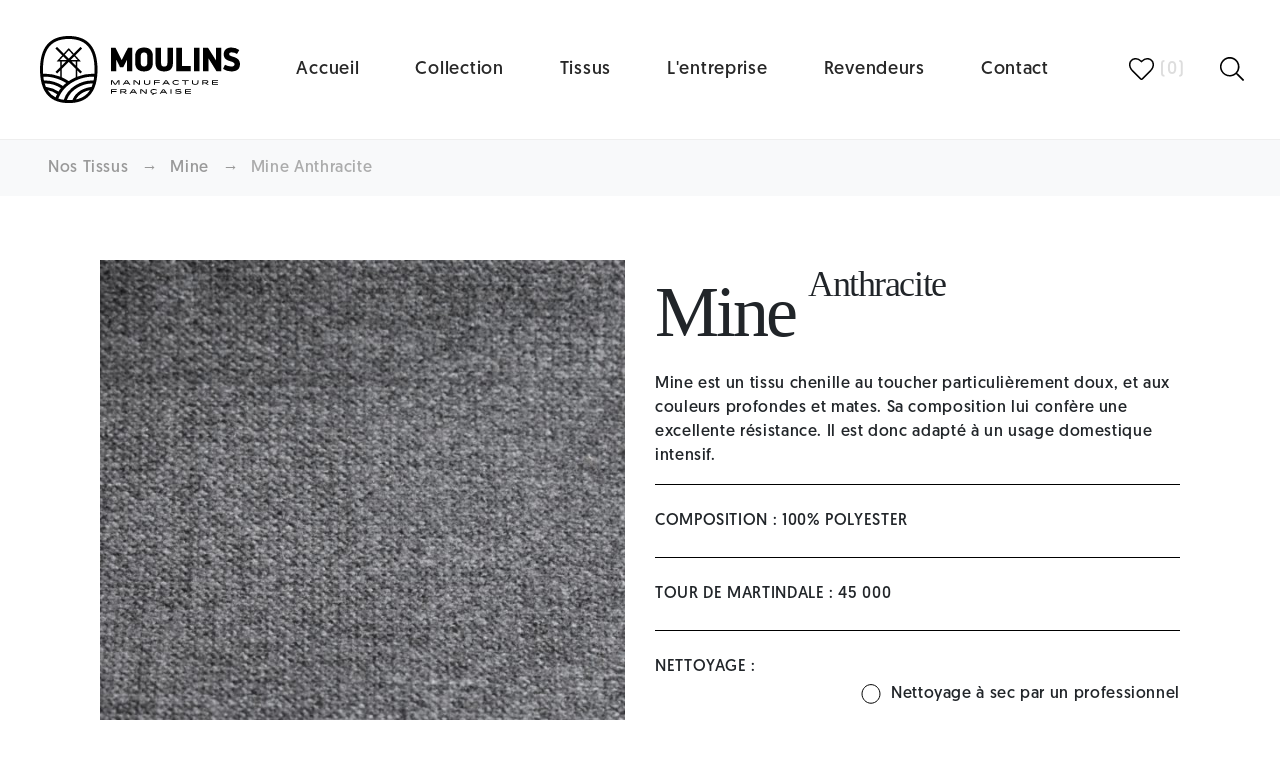

--- FILE ---
content_type: text/html; charset=UTF-8
request_url: https://canapes-moulins.fr/tissu/mine-anthracite/
body_size: 11904
content:

<!doctype html>
<!--[if lt IE 7]><html class="no-js ie ie6 lt-ie9 lt-ie8 lt-ie7" lang="fr-FR"> <![endif]-->
<!--[if IE 7]><html class="no-js ie ie7 lt-ie9 lt-ie8" lang="fr-FR"> <![endif]-->
<!--[if IE 8]><html class="no-js ie ie8 lt-ie9" lang="fr-FR"> <![endif]-->
<!--[if gt IE 8]><!--><html class="no-js" lang="fr-FR"> <!--<![endif]-->
<head>
    <meta charset="UTF-8" />
        <title>   
                            Mine Anthracite - Canapés Moulins - Manufacture Française
                    </title>
    <meta name="description" content="Canapés conçus et réalisés en France avec grand soin, chaque design de canapé est inédit et dessiné à la main.">
    <link rel="stylesheet" href="https://canapes-moulins.fr/wp-content/themes/ICS-Timber/css/custom.css" type="text/css" media="all" />
    <link rel="stylesheet" href="https://canapes-moulins.fr/wp-content/themes/ICS-Timber/css/bootstrap.min.css" type="text/css" media="all" />
    
     <link rel="stylesheet" href="https://canapes-moulins.fr/wp-content/themes/ICS-Timber/css/iconsmind.css" type="text/css" media="all" />
     <link rel="stylesheet" href="https://canapes-moulins.fr/wp-content/themes/ICS-Timber/css/jquery-ui.css" type="text/css" media="all" />
     <link href="https://fonts.googleapis.com/icon?family=Material+Icons" rel="stylesheet">

    <meta http-equiv="Content-Type" content="text/html; charset=UTF-8" />
    <meta http-equiv="X-UA-Compatible" content="IE=edge">
    <meta name="viewport" content="width=device-width, initial-scale=1.0">
    <link rel="author" href="https://canapes-moulins.fr/wp-content/themes/ICS-Timber/humans.txt" />
    <link rel="pingback" href="https://canapes-moulins.fr/xmlrpc.php" />

    <meta name='robots' content='max-image-preview:large' />
<link rel='dns-prefetch' href='//www.googletagmanager.com' />
		<!-- This site uses the Google Analytics by ExactMetrics plugin v7.14.1 - Using Analytics tracking - https://www.exactmetrics.com/ -->
							<script src="//www.googletagmanager.com/gtag/js?id=UA-199230849-1"  data-cfasync="false" data-wpfc-render="false" type="text/javascript" async></script>
			<script data-cfasync="false" data-wpfc-render="false" type="text/javascript">
				var em_version = '7.14.1';
				var em_track_user = true;
				var em_no_track_reason = '';
				
								var disableStrs = [
															'ga-disable-UA-199230849-1',
									];

				/* Function to detect opted out users */
				function __gtagTrackerIsOptedOut() {
					for (var index = 0; index < disableStrs.length; index++) {
						if (document.cookie.indexOf(disableStrs[index] + '=true') > -1) {
							return true;
						}
					}

					return false;
				}

				/* Disable tracking if the opt-out cookie exists. */
				if (__gtagTrackerIsOptedOut()) {
					for (var index = 0; index < disableStrs.length; index++) {
						window[disableStrs[index]] = true;
					}
				}

				/* Opt-out function */
				function __gtagTrackerOptout() {
					for (var index = 0; index < disableStrs.length; index++) {
						document.cookie = disableStrs[index] + '=true; expires=Thu, 31 Dec 2099 23:59:59 UTC; path=/';
						window[disableStrs[index]] = true;
					}
				}

				if ('undefined' === typeof gaOptout) {
					function gaOptout() {
						__gtagTrackerOptout();
					}
				}
								window.dataLayer = window.dataLayer || [];

				window.ExactMetricsDualTracker = {
					helpers: {},
					trackers: {},
				};
				if (em_track_user) {
					function __gtagDataLayer() {
						dataLayer.push(arguments);
					}

					function __gtagTracker(type, name, parameters) {
						if (!parameters) {
							parameters = {};
						}

						if (parameters.send_to) {
							__gtagDataLayer.apply(null, arguments);
							return;
						}

						if (type === 'event') {
							
														parameters.send_to = exactmetrics_frontend.ua;
							__gtagDataLayer(type, name, parameters);
													} else {
							__gtagDataLayer.apply(null, arguments);
						}
					}

					__gtagTracker('js', new Date());
					__gtagTracker('set', {
						'developer_id.dNDMyYj': true,
											});
															__gtagTracker('config', 'UA-199230849-1', {"forceSSL":"true"} );
										window.gtag = __gtagTracker;										(function () {
						/* https://developers.google.com/analytics/devguides/collection/analyticsjs/ */
						/* ga and __gaTracker compatibility shim. */
						var noopfn = function () {
							return null;
						};
						var newtracker = function () {
							return new Tracker();
						};
						var Tracker = function () {
							return null;
						};
						var p = Tracker.prototype;
						p.get = noopfn;
						p.set = noopfn;
						p.send = function () {
							var args = Array.prototype.slice.call(arguments);
							args.unshift('send');
							__gaTracker.apply(null, args);
						};
						var __gaTracker = function () {
							var len = arguments.length;
							if (len === 0) {
								return;
							}
							var f = arguments[len - 1];
							if (typeof f !== 'object' || f === null || typeof f.hitCallback !== 'function') {
								if ('send' === arguments[0]) {
									var hitConverted, hitObject = false, action;
									if ('event' === arguments[1]) {
										if ('undefined' !== typeof arguments[3]) {
											hitObject = {
												'eventAction': arguments[3],
												'eventCategory': arguments[2],
												'eventLabel': arguments[4],
												'value': arguments[5] ? arguments[5] : 1,
											}
										}
									}
									if ('pageview' === arguments[1]) {
										if ('undefined' !== typeof arguments[2]) {
											hitObject = {
												'eventAction': 'page_view',
												'page_path': arguments[2],
											}
										}
									}
									if (typeof arguments[2] === 'object') {
										hitObject = arguments[2];
									}
									if (typeof arguments[5] === 'object') {
										Object.assign(hitObject, arguments[5]);
									}
									if ('undefined' !== typeof arguments[1].hitType) {
										hitObject = arguments[1];
										if ('pageview' === hitObject.hitType) {
											hitObject.eventAction = 'page_view';
										}
									}
									if (hitObject) {
										action = 'timing' === arguments[1].hitType ? 'timing_complete' : hitObject.eventAction;
										hitConverted = mapArgs(hitObject);
										__gtagTracker('event', action, hitConverted);
									}
								}
								return;
							}

							function mapArgs(args) {
								var arg, hit = {};
								var gaMap = {
									'eventCategory': 'event_category',
									'eventAction': 'event_action',
									'eventLabel': 'event_label',
									'eventValue': 'event_value',
									'nonInteraction': 'non_interaction',
									'timingCategory': 'event_category',
									'timingVar': 'name',
									'timingValue': 'value',
									'timingLabel': 'event_label',
									'page': 'page_path',
									'location': 'page_location',
									'title': 'page_title',
								};
								for (arg in args) {
																		if (!(!args.hasOwnProperty(arg) || !gaMap.hasOwnProperty(arg))) {
										hit[gaMap[arg]] = args[arg];
									} else {
										hit[arg] = args[arg];
									}
								}
								return hit;
							}

							try {
								f.hitCallback();
							} catch (ex) {
							}
						};
						__gaTracker.create = newtracker;
						__gaTracker.getByName = newtracker;
						__gaTracker.getAll = function () {
							return [];
						};
						__gaTracker.remove = noopfn;
						__gaTracker.loaded = true;
						window['__gaTracker'] = __gaTracker;
					})();
									} else {
										console.log("");
					(function () {
						function __gtagTracker() {
							return null;
						}

						window['__gtagTracker'] = __gtagTracker;
						window['gtag'] = __gtagTracker;
					})();
									}
			</script>
				<!-- / Google Analytics by ExactMetrics -->
		<script type="text/javascript">
window._wpemojiSettings = {"baseUrl":"https:\/\/s.w.org\/images\/core\/emoji\/14.0.0\/72x72\/","ext":".png","svgUrl":"https:\/\/s.w.org\/images\/core\/emoji\/14.0.0\/svg\/","svgExt":".svg","source":{"concatemoji":"https:\/\/canapes-moulins.fr\/wp-includes\/js\/wp-emoji-release.min.js?ver=d268fd11d09279d022af0c3ccd0baa98"}};
/*! This file is auto-generated */
!function(e,a,t){var n,r,o,i=a.createElement("canvas"),p=i.getContext&&i.getContext("2d");function s(e,t){p.clearRect(0,0,i.width,i.height),p.fillText(e,0,0);e=i.toDataURL();return p.clearRect(0,0,i.width,i.height),p.fillText(t,0,0),e===i.toDataURL()}function c(e){var t=a.createElement("script");t.src=e,t.defer=t.type="text/javascript",a.getElementsByTagName("head")[0].appendChild(t)}for(o=Array("flag","emoji"),t.supports={everything:!0,everythingExceptFlag:!0},r=0;r<o.length;r++)t.supports[o[r]]=function(e){if(p&&p.fillText)switch(p.textBaseline="top",p.font="600 32px Arial",e){case"flag":return s("\ud83c\udff3\ufe0f\u200d\u26a7\ufe0f","\ud83c\udff3\ufe0f\u200b\u26a7\ufe0f")?!1:!s("\ud83c\uddfa\ud83c\uddf3","\ud83c\uddfa\u200b\ud83c\uddf3")&&!s("\ud83c\udff4\udb40\udc67\udb40\udc62\udb40\udc65\udb40\udc6e\udb40\udc67\udb40\udc7f","\ud83c\udff4\u200b\udb40\udc67\u200b\udb40\udc62\u200b\udb40\udc65\u200b\udb40\udc6e\u200b\udb40\udc67\u200b\udb40\udc7f");case"emoji":return!s("\ud83e\udef1\ud83c\udffb\u200d\ud83e\udef2\ud83c\udfff","\ud83e\udef1\ud83c\udffb\u200b\ud83e\udef2\ud83c\udfff")}return!1}(o[r]),t.supports.everything=t.supports.everything&&t.supports[o[r]],"flag"!==o[r]&&(t.supports.everythingExceptFlag=t.supports.everythingExceptFlag&&t.supports[o[r]]);t.supports.everythingExceptFlag=t.supports.everythingExceptFlag&&!t.supports.flag,t.DOMReady=!1,t.readyCallback=function(){t.DOMReady=!0},t.supports.everything||(n=function(){t.readyCallback()},a.addEventListener?(a.addEventListener("DOMContentLoaded",n,!1),e.addEventListener("load",n,!1)):(e.attachEvent("onload",n),a.attachEvent("onreadystatechange",function(){"complete"===a.readyState&&t.readyCallback()})),(e=t.source||{}).concatemoji?c(e.concatemoji):e.wpemoji&&e.twemoji&&(c(e.twemoji),c(e.wpemoji)))}(window,document,window._wpemojiSettings);
</script>
<style type="text/css">
img.wp-smiley,
img.emoji {
	display: inline !important;
	border: none !important;
	box-shadow: none !important;
	height: 1em !important;
	width: 1em !important;
	margin: 0 0.07em !important;
	vertical-align: -0.1em !important;
	background: none !important;
	padding: 0 !important;
}
</style>
	<link rel='stylesheet' id='wp-block-library-css' href='https://canapes-moulins.fr/wp-includes/css/dist/block-library/style.min.css?ver=d268fd11d09279d022af0c3ccd0baa98' type='text/css' media='all' />
<link rel='stylesheet' id='mediaelement-css' href='https://canapes-moulins.fr/wp-includes/js/mediaelement/mediaelementplayer-legacy.min.css?ver=4.2.17' type='text/css' media='all' />
<link rel='stylesheet' id='wp-mediaelement-css' href='https://canapes-moulins.fr/wp-includes/js/mediaelement/wp-mediaelement.min.css?ver=d268fd11d09279d022af0c3ccd0baa98' type='text/css' media='all' />
<link rel='stylesheet' id='view_editor_gutenberg_frontend_assets-css' href='https://canapes-moulins.fr/wp-content/plugins/toolset-blocks/public/css/views-frontend.css?ver=3.6.6' type='text/css' media='all' />
<style id='view_editor_gutenberg_frontend_assets-inline-css' type='text/css'>
.wpv-sort-list-dropdown.wpv-sort-list-dropdown-style-default > span.wpv-sort-list,.wpv-sort-list-dropdown.wpv-sort-list-dropdown-style-default .wpv-sort-list-item {border-color: #cdcdcd;}.wpv-sort-list-dropdown.wpv-sort-list-dropdown-style-default .wpv-sort-list-item a {color: #444;background-color: #fff;}.wpv-sort-list-dropdown.wpv-sort-list-dropdown-style-default a:hover,.wpv-sort-list-dropdown.wpv-sort-list-dropdown-style-default a:focus {color: #000;background-color: #eee;}.wpv-sort-list-dropdown.wpv-sort-list-dropdown-style-default .wpv-sort-list-item.wpv-sort-list-current a {color: #000;background-color: #eee;}
.wpv-sort-list-dropdown.wpv-sort-list-dropdown-style-default > span.wpv-sort-list,.wpv-sort-list-dropdown.wpv-sort-list-dropdown-style-default .wpv-sort-list-item {border-color: #cdcdcd;}.wpv-sort-list-dropdown.wpv-sort-list-dropdown-style-default .wpv-sort-list-item a {color: #444;background-color: #fff;}.wpv-sort-list-dropdown.wpv-sort-list-dropdown-style-default a:hover,.wpv-sort-list-dropdown.wpv-sort-list-dropdown-style-default a:focus {color: #000;background-color: #eee;}.wpv-sort-list-dropdown.wpv-sort-list-dropdown-style-default .wpv-sort-list-item.wpv-sort-list-current a {color: #000;background-color: #eee;}.wpv-sort-list-dropdown.wpv-sort-list-dropdown-style-grey > span.wpv-sort-list,.wpv-sort-list-dropdown.wpv-sort-list-dropdown-style-grey .wpv-sort-list-item {border-color: #cdcdcd;}.wpv-sort-list-dropdown.wpv-sort-list-dropdown-style-grey .wpv-sort-list-item a {color: #444;background-color: #eeeeee;}.wpv-sort-list-dropdown.wpv-sort-list-dropdown-style-grey a:hover,.wpv-sort-list-dropdown.wpv-sort-list-dropdown-style-grey a:focus {color: #000;background-color: #e5e5e5;}.wpv-sort-list-dropdown.wpv-sort-list-dropdown-style-grey .wpv-sort-list-item.wpv-sort-list-current a {color: #000;background-color: #e5e5e5;}
.wpv-sort-list-dropdown.wpv-sort-list-dropdown-style-default > span.wpv-sort-list,.wpv-sort-list-dropdown.wpv-sort-list-dropdown-style-default .wpv-sort-list-item {border-color: #cdcdcd;}.wpv-sort-list-dropdown.wpv-sort-list-dropdown-style-default .wpv-sort-list-item a {color: #444;background-color: #fff;}.wpv-sort-list-dropdown.wpv-sort-list-dropdown-style-default a:hover,.wpv-sort-list-dropdown.wpv-sort-list-dropdown-style-default a:focus {color: #000;background-color: #eee;}.wpv-sort-list-dropdown.wpv-sort-list-dropdown-style-default .wpv-sort-list-item.wpv-sort-list-current a {color: #000;background-color: #eee;}.wpv-sort-list-dropdown.wpv-sort-list-dropdown-style-grey > span.wpv-sort-list,.wpv-sort-list-dropdown.wpv-sort-list-dropdown-style-grey .wpv-sort-list-item {border-color: #cdcdcd;}.wpv-sort-list-dropdown.wpv-sort-list-dropdown-style-grey .wpv-sort-list-item a {color: #444;background-color: #eeeeee;}.wpv-sort-list-dropdown.wpv-sort-list-dropdown-style-grey a:hover,.wpv-sort-list-dropdown.wpv-sort-list-dropdown-style-grey a:focus {color: #000;background-color: #e5e5e5;}.wpv-sort-list-dropdown.wpv-sort-list-dropdown-style-grey .wpv-sort-list-item.wpv-sort-list-current a {color: #000;background-color: #e5e5e5;}.wpv-sort-list-dropdown.wpv-sort-list-dropdown-style-blue > span.wpv-sort-list,.wpv-sort-list-dropdown.wpv-sort-list-dropdown-style-blue .wpv-sort-list-item {border-color: #0099cc;}.wpv-sort-list-dropdown.wpv-sort-list-dropdown-style-blue .wpv-sort-list-item a {color: #444;background-color: #cbddeb;}.wpv-sort-list-dropdown.wpv-sort-list-dropdown-style-blue a:hover,.wpv-sort-list-dropdown.wpv-sort-list-dropdown-style-blue a:focus {color: #000;background-color: #95bedd;}.wpv-sort-list-dropdown.wpv-sort-list-dropdown-style-blue .wpv-sort-list-item.wpv-sort-list-current a {color: #000;background-color: #95bedd;}
</style>
<link rel='stylesheet' id='classic-theme-styles-css' href='https://canapes-moulins.fr/wp-includes/css/classic-themes.min.css?ver=d268fd11d09279d022af0c3ccd0baa98' type='text/css' media='all' />
<style id='global-styles-inline-css' type='text/css'>
body{--wp--preset--color--black: #000000;--wp--preset--color--cyan-bluish-gray: #abb8c3;--wp--preset--color--white: #ffffff;--wp--preset--color--pale-pink: #f78da7;--wp--preset--color--vivid-red: #cf2e2e;--wp--preset--color--luminous-vivid-orange: #ff6900;--wp--preset--color--luminous-vivid-amber: #fcb900;--wp--preset--color--light-green-cyan: #7bdcb5;--wp--preset--color--vivid-green-cyan: #00d084;--wp--preset--color--pale-cyan-blue: #8ed1fc;--wp--preset--color--vivid-cyan-blue: #0693e3;--wp--preset--color--vivid-purple: #9b51e0;--wp--preset--gradient--vivid-cyan-blue-to-vivid-purple: linear-gradient(135deg,rgba(6,147,227,1) 0%,rgb(155,81,224) 100%);--wp--preset--gradient--light-green-cyan-to-vivid-green-cyan: linear-gradient(135deg,rgb(122,220,180) 0%,rgb(0,208,130) 100%);--wp--preset--gradient--luminous-vivid-amber-to-luminous-vivid-orange: linear-gradient(135deg,rgba(252,185,0,1) 0%,rgba(255,105,0,1) 100%);--wp--preset--gradient--luminous-vivid-orange-to-vivid-red: linear-gradient(135deg,rgba(255,105,0,1) 0%,rgb(207,46,46) 100%);--wp--preset--gradient--very-light-gray-to-cyan-bluish-gray: linear-gradient(135deg,rgb(238,238,238) 0%,rgb(169,184,195) 100%);--wp--preset--gradient--cool-to-warm-spectrum: linear-gradient(135deg,rgb(74,234,220) 0%,rgb(151,120,209) 20%,rgb(207,42,186) 40%,rgb(238,44,130) 60%,rgb(251,105,98) 80%,rgb(254,248,76) 100%);--wp--preset--gradient--blush-light-purple: linear-gradient(135deg,rgb(255,206,236) 0%,rgb(152,150,240) 100%);--wp--preset--gradient--blush-bordeaux: linear-gradient(135deg,rgb(254,205,165) 0%,rgb(254,45,45) 50%,rgb(107,0,62) 100%);--wp--preset--gradient--luminous-dusk: linear-gradient(135deg,rgb(255,203,112) 0%,rgb(199,81,192) 50%,rgb(65,88,208) 100%);--wp--preset--gradient--pale-ocean: linear-gradient(135deg,rgb(255,245,203) 0%,rgb(182,227,212) 50%,rgb(51,167,181) 100%);--wp--preset--gradient--electric-grass: linear-gradient(135deg,rgb(202,248,128) 0%,rgb(113,206,126) 100%);--wp--preset--gradient--midnight: linear-gradient(135deg,rgb(2,3,129) 0%,rgb(40,116,252) 100%);--wp--preset--duotone--dark-grayscale: url('#wp-duotone-dark-grayscale');--wp--preset--duotone--grayscale: url('#wp-duotone-grayscale');--wp--preset--duotone--purple-yellow: url('#wp-duotone-purple-yellow');--wp--preset--duotone--blue-red: url('#wp-duotone-blue-red');--wp--preset--duotone--midnight: url('#wp-duotone-midnight');--wp--preset--duotone--magenta-yellow: url('#wp-duotone-magenta-yellow');--wp--preset--duotone--purple-green: url('#wp-duotone-purple-green');--wp--preset--duotone--blue-orange: url('#wp-duotone-blue-orange');--wp--preset--font-size--small: 13px;--wp--preset--font-size--medium: 20px;--wp--preset--font-size--large: 36px;--wp--preset--font-size--x-large: 42px;--wp--preset--spacing--20: 0.44rem;--wp--preset--spacing--30: 0.67rem;--wp--preset--spacing--40: 1rem;--wp--preset--spacing--50: 1.5rem;--wp--preset--spacing--60: 2.25rem;--wp--preset--spacing--70: 3.38rem;--wp--preset--spacing--80: 5.06rem;--wp--preset--shadow--natural: 6px 6px 9px rgba(0, 0, 0, 0.2);--wp--preset--shadow--deep: 12px 12px 50px rgba(0, 0, 0, 0.4);--wp--preset--shadow--sharp: 6px 6px 0px rgba(0, 0, 0, 0.2);--wp--preset--shadow--outlined: 6px 6px 0px -3px rgba(255, 255, 255, 1), 6px 6px rgba(0, 0, 0, 1);--wp--preset--shadow--crisp: 6px 6px 0px rgba(0, 0, 0, 1);}:where(.is-layout-flex){gap: 0.5em;}body .is-layout-flow > .alignleft{float: left;margin-inline-start: 0;margin-inline-end: 2em;}body .is-layout-flow > .alignright{float: right;margin-inline-start: 2em;margin-inline-end: 0;}body .is-layout-flow > .aligncenter{margin-left: auto !important;margin-right: auto !important;}body .is-layout-constrained > .alignleft{float: left;margin-inline-start: 0;margin-inline-end: 2em;}body .is-layout-constrained > .alignright{float: right;margin-inline-start: 2em;margin-inline-end: 0;}body .is-layout-constrained > .aligncenter{margin-left: auto !important;margin-right: auto !important;}body .is-layout-constrained > :where(:not(.alignleft):not(.alignright):not(.alignfull)){max-width: var(--wp--style--global--content-size);margin-left: auto !important;margin-right: auto !important;}body .is-layout-constrained > .alignwide{max-width: var(--wp--style--global--wide-size);}body .is-layout-flex{display: flex;}body .is-layout-flex{flex-wrap: wrap;align-items: center;}body .is-layout-flex > *{margin: 0;}:where(.wp-block-columns.is-layout-flex){gap: 2em;}.has-black-color{color: var(--wp--preset--color--black) !important;}.has-cyan-bluish-gray-color{color: var(--wp--preset--color--cyan-bluish-gray) !important;}.has-white-color{color: var(--wp--preset--color--white) !important;}.has-pale-pink-color{color: var(--wp--preset--color--pale-pink) !important;}.has-vivid-red-color{color: var(--wp--preset--color--vivid-red) !important;}.has-luminous-vivid-orange-color{color: var(--wp--preset--color--luminous-vivid-orange) !important;}.has-luminous-vivid-amber-color{color: var(--wp--preset--color--luminous-vivid-amber) !important;}.has-light-green-cyan-color{color: var(--wp--preset--color--light-green-cyan) !important;}.has-vivid-green-cyan-color{color: var(--wp--preset--color--vivid-green-cyan) !important;}.has-pale-cyan-blue-color{color: var(--wp--preset--color--pale-cyan-blue) !important;}.has-vivid-cyan-blue-color{color: var(--wp--preset--color--vivid-cyan-blue) !important;}.has-vivid-purple-color{color: var(--wp--preset--color--vivid-purple) !important;}.has-black-background-color{background-color: var(--wp--preset--color--black) !important;}.has-cyan-bluish-gray-background-color{background-color: var(--wp--preset--color--cyan-bluish-gray) !important;}.has-white-background-color{background-color: var(--wp--preset--color--white) !important;}.has-pale-pink-background-color{background-color: var(--wp--preset--color--pale-pink) !important;}.has-vivid-red-background-color{background-color: var(--wp--preset--color--vivid-red) !important;}.has-luminous-vivid-orange-background-color{background-color: var(--wp--preset--color--luminous-vivid-orange) !important;}.has-luminous-vivid-amber-background-color{background-color: var(--wp--preset--color--luminous-vivid-amber) !important;}.has-light-green-cyan-background-color{background-color: var(--wp--preset--color--light-green-cyan) !important;}.has-vivid-green-cyan-background-color{background-color: var(--wp--preset--color--vivid-green-cyan) !important;}.has-pale-cyan-blue-background-color{background-color: var(--wp--preset--color--pale-cyan-blue) !important;}.has-vivid-cyan-blue-background-color{background-color: var(--wp--preset--color--vivid-cyan-blue) !important;}.has-vivid-purple-background-color{background-color: var(--wp--preset--color--vivid-purple) !important;}.has-black-border-color{border-color: var(--wp--preset--color--black) !important;}.has-cyan-bluish-gray-border-color{border-color: var(--wp--preset--color--cyan-bluish-gray) !important;}.has-white-border-color{border-color: var(--wp--preset--color--white) !important;}.has-pale-pink-border-color{border-color: var(--wp--preset--color--pale-pink) !important;}.has-vivid-red-border-color{border-color: var(--wp--preset--color--vivid-red) !important;}.has-luminous-vivid-orange-border-color{border-color: var(--wp--preset--color--luminous-vivid-orange) !important;}.has-luminous-vivid-amber-border-color{border-color: var(--wp--preset--color--luminous-vivid-amber) !important;}.has-light-green-cyan-border-color{border-color: var(--wp--preset--color--light-green-cyan) !important;}.has-vivid-green-cyan-border-color{border-color: var(--wp--preset--color--vivid-green-cyan) !important;}.has-pale-cyan-blue-border-color{border-color: var(--wp--preset--color--pale-cyan-blue) !important;}.has-vivid-cyan-blue-border-color{border-color: var(--wp--preset--color--vivid-cyan-blue) !important;}.has-vivid-purple-border-color{border-color: var(--wp--preset--color--vivid-purple) !important;}.has-vivid-cyan-blue-to-vivid-purple-gradient-background{background: var(--wp--preset--gradient--vivid-cyan-blue-to-vivid-purple) !important;}.has-light-green-cyan-to-vivid-green-cyan-gradient-background{background: var(--wp--preset--gradient--light-green-cyan-to-vivid-green-cyan) !important;}.has-luminous-vivid-amber-to-luminous-vivid-orange-gradient-background{background: var(--wp--preset--gradient--luminous-vivid-amber-to-luminous-vivid-orange) !important;}.has-luminous-vivid-orange-to-vivid-red-gradient-background{background: var(--wp--preset--gradient--luminous-vivid-orange-to-vivid-red) !important;}.has-very-light-gray-to-cyan-bluish-gray-gradient-background{background: var(--wp--preset--gradient--very-light-gray-to-cyan-bluish-gray) !important;}.has-cool-to-warm-spectrum-gradient-background{background: var(--wp--preset--gradient--cool-to-warm-spectrum) !important;}.has-blush-light-purple-gradient-background{background: var(--wp--preset--gradient--blush-light-purple) !important;}.has-blush-bordeaux-gradient-background{background: var(--wp--preset--gradient--blush-bordeaux) !important;}.has-luminous-dusk-gradient-background{background: var(--wp--preset--gradient--luminous-dusk) !important;}.has-pale-ocean-gradient-background{background: var(--wp--preset--gradient--pale-ocean) !important;}.has-electric-grass-gradient-background{background: var(--wp--preset--gradient--electric-grass) !important;}.has-midnight-gradient-background{background: var(--wp--preset--gradient--midnight) !important;}.has-small-font-size{font-size: var(--wp--preset--font-size--small) !important;}.has-medium-font-size{font-size: var(--wp--preset--font-size--medium) !important;}.has-large-font-size{font-size: var(--wp--preset--font-size--large) !important;}.has-x-large-font-size{font-size: var(--wp--preset--font-size--x-large) !important;}
.wp-block-navigation a:where(:not(.wp-element-button)){color: inherit;}
:where(.wp-block-columns.is-layout-flex){gap: 2em;}
.wp-block-pullquote{font-size: 1.5em;line-height: 1.6;}
</style>
<link rel='stylesheet' id='dashicons-css' href='https://canapes-moulins.fr/wp-includes/css/dashicons.min.css?ver=d268fd11d09279d022af0c3ccd0baa98' type='text/css' media='all' />
<link rel='stylesheet' id='toolset-select2-css-css' href='https://canapes-moulins.fr/wp-content/plugins/cred-frontend-editor/vendor/toolset/toolset-common/res/lib/select2/select2.css?ver=d268fd11d09279d022af0c3ccd0baa98' type='text/css' media='screen' />
<script type='text/javascript' src='https://canapes-moulins.fr/wp-content/plugins/cred-frontend-editor/vendor/toolset/common-es/public/toolset-common-es-frontend.js?ver=165000' id='toolset-common-es-frontend-js'></script>
<script type='text/javascript' src='https://canapes-moulins.fr/wp-content/plugins/google-analytics-dashboard-for-wp/assets/js/frontend-gtag.min.js?ver=7.14.1' id='exactmetrics-frontend-script-js'></script>
<script data-cfasync="false" data-wpfc-render="false" type="text/javascript" id='exactmetrics-frontend-script-js-extra'>/* <![CDATA[ */
var exactmetrics_frontend = {"js_events_tracking":"true","download_extensions":"zip,mp3,mpeg,pdf,docx,pptx,xlsx,rar","inbound_paths":"[{\"path\":\"\\\/go\\\/\",\"label\":\"affiliate\"},{\"path\":\"\\\/recommend\\\/\",\"label\":\"affiliate\"}]","home_url":"https:\/\/canapes-moulins.fr","hash_tracking":"false","ua":"UA-199230849-1","v4_id":""};/* ]]> */
</script>
<script type='text/javascript' src='https://canapes-moulins.fr/wp-includes/js/jquery/jquery.min.js?ver=3.6.4' id='jquery-core-js'></script>
<script type='text/javascript' src='https://canapes-moulins.fr/wp-includes/js/jquery/jquery-migrate.min.js?ver=3.4.0' id='jquery-migrate-js'></script>

<!-- Extrait Google Analytics ajouté par Site Kit -->
<script type='text/javascript' src='https://www.googletagmanager.com/gtag/js?id=UA-249247269-2' id='google_gtagjs-js' async></script>
<script type='text/javascript' id='google_gtagjs-js-after'>
window.dataLayer = window.dataLayer || [];function gtag(){dataLayer.push(arguments);}
gtag('set', 'linker', {"domains":["canapes-moulins.fr"]} );
gtag("js", new Date());
gtag("set", "developer_id.dZTNiMT", true);
gtag("config", "UA-249247269-2", {"anonymize_ip":true});
gtag("config", "G-DLQCWR39E8");
</script>

<!-- Arrêter l&#039;extrait Google Analytics ajouté par Site Kit -->
<link rel="https://api.w.org/" href="https://canapes-moulins.fr/wp-json/" /><link rel="EditURI" type="application/rsd+xml" title="RSD" href="https://canapes-moulins.fr/xmlrpc.php?rsd" />
<link rel="canonical" href="https://canapes-moulins.fr/tissu/mine-anthracite/" />
<link rel="alternate" type="application/json+oembed" href="https://canapes-moulins.fr/wp-json/oembed/1.0/embed?url=https%3A%2F%2Fcanapes-moulins.fr%2Ftissu%2Fmine-anthracite%2F" />
<link rel="alternate" type="text/xml+oembed" href="https://canapes-moulins.fr/wp-json/oembed/1.0/embed?url=https%3A%2F%2Fcanapes-moulins.fr%2Ftissu%2Fmine-anthracite%2F&#038;format=xml" />
<meta name="generator" content="Site Kit by Google 1.96.0" /> <script> window.addEventListener("load",function(){ var c={script:false,link:false}; function ls(s) { if(!['script','link'].includes(s)||c[s]){return;}c[s]=true; var d=document,f=d.getElementsByTagName(s)[0],j=d.createElement(s); if(s==='script'){j.async=true;j.src='https://canapes-moulins.fr/wp-content/plugins/toolset-blocks/vendor/toolset/blocks/public/js/frontend.js?v=1.6.5';}else{ j.rel='stylesheet';j.href='https://canapes-moulins.fr/wp-content/plugins/toolset-blocks/vendor/toolset/blocks/public/css/style.css?v=1.6.5';} f.parentNode.insertBefore(j, f); }; function ex(){ls('script');ls('link')} window.addEventListener("scroll", ex, {once: true}); if (('IntersectionObserver' in window) && ('IntersectionObserverEntry' in window) && ('intersectionRatio' in window.IntersectionObserverEntry.prototype)) { var i = 0, fb = document.querySelectorAll("[class^='tb-']"), o = new IntersectionObserver(es => { es.forEach(e => { o.unobserve(e.target); if (e.intersectionRatio > 0) { ex();o.disconnect();}else{ i++;if(fb.length>i){o.observe(fb[i])}} }) }); if (fb.length) { o.observe(fb[i]) } } }) </script>
	<noscript>
		<link rel="stylesheet" href="https://canapes-moulins.fr/wp-content/plugins/toolset-blocks/vendor/toolset/blocks/public/css/style.css">
	</noscript>
			</head>

	<body data-rsssl=1 class="tissu-template-default single single-tissu postid-3891" data-template="base.twig">
		<header class="header" >
											<nav style="padding-left:40px; height:140px;" class="navbar navbar-expand-lg navbar-light bg-white fs18 fixed-top ">
				  <a  class="navbar-brand" href="https://canapes-moulins.fr"><img id="logo-ics-lg"  class="img-fluid " src="https://canapes-moulins.fr/wp-content/themes/ICS-Timber/img/logo-moulins.svg"></a>
				  <button class="navbar-toggler" type="button" data-toggle="collapse" data-target="#navbarText" aria-controls="navbarText" aria-expanded="false" aria-label="Toggle navigation">
				    <span class="navbar-toggler-icon"></span>
				  </button>
					
						<div  class="collapse navbar-collapse " id="navbarText">
	<ul class="navbar-nav mr-auto ml-auto">
			<li style="margin-right:40px;" class=" menu-item menu-item-type-post_type menu-item-object-page menu-item-home menu-item-26 nav-item menuli ">
			<a class="nav-link nav-link-ics  "  target="" href="https://canapes-moulins.fr/">Accueil</a>
					</li>
			<li style="margin-right:40px;" class=" menu-item menu-item-type-post_type menu-item-object-page menu-item-82 menu-item-has-children nav-item menuli ">
			<a class="nav-link nav-link-ics  "  target="" href="https://canapes-moulins.fr/collections/">Collection</a>
								  <ul class="dropdown-menu ul-items-child" 
		
		
		
		
	
 >

 	 			
          <a  class="fs10 " href="https://canapes-moulins.fr/canape-et-fauteuil/canapes-fixes/">
          	<li class="nav-item-child  fi-m fs10 fs10line61">
          		<div class="row ">
          			<div class="col-sm-8  text-left vam">
          												Canapés fixes
						          			</div>
          			 <div class="col-sm-4  text-center">

							          						
          					          			 
          						<span class="pb-2">
          							<img style="max-height:30px;" class=" "  src="https://canapes-moulins.fr/wp-content/themes/ICS-Timber/img/imgmenu/fixe.png">
          						</span>
          						
          						
          							
          			</div>
          		</div>
          		

          		
          	</li>
          </a>
          <div style="border-bottom:1px solid #FAFAFA;"></div>
          
      			
          <a  class="fs10 " href="https://canapes-moulins.fr/canape-et-fauteuil/canapes-convertibles/">
          	<li class="nav-item-child  fi-m fs10 fs10line61">
          		<div class="row ">
          			<div class="col-sm-8  text-left vam">
          												Convertibles
						          			</div>
          			 <div class="col-sm-4  text-center">

							          						
          						
          					          			 
          						<span class="pb-2">
          							<img style="max-height:30px;" class=" "  src="https://canapes-moulins.fr/wp-content/themes/ICS-Timber/img/imgmenu/convertible.png">
          						</span>
          						
          							
          			</div>
          		</div>
          		

          		
          	</li>
          </a>
          <div style="border-bottom:1px solid #FAFAFA;"></div>
          
      			
          <a  class="fs10 " href="https://canapes-moulins.fr/canape-et-fauteuil/canapes-dangles/">
          	<li class="nav-item-child  fi-m fs10 fs10line61">
          		<div class="row ">
          			<div class="col-sm-8  text-left vam">
          												Canapés d'angle
						          			</div>
          			 <div class="col-sm-4  text-center">

							          			 
          						<span class="pb-2">
          							<img style="max-height:30px;" class=" " src="https://canapes-moulins.fr/wp-content/themes/ICS-Timber/img/imgmenu/angle.png">
          						</span>
          					          						
          						
          						
          							
          			</div>
          		</div>
          		

          		
          	</li>
          </a>
          <div style="border-bottom:1px solid #FAFAFA;"></div>
          
      			
          <a  class="fs10 " href="https://canapes-moulins.fr/canape-et-fauteuil/fauteuils/">
          	<li class="nav-item-child  fi-m fs10 fs10line61">
          		<div class="row ">
          			<div class="col-sm-8  text-left vam">
          												Fauteuils
						          			</div>
          			 <div class="col-sm-4  text-center">

							          						
          						
          						
          					          			 
          						<span class="pb-2">
          							<img style="max-height:30px;" class=" "  src="https://canapes-moulins.fr/wp-content/themes/ICS-Timber/img/imgmenu/fauteuil.png">
          						</span>
          							
          			</div>
          		</div>
          		

          		
          	</li>
          </a>
          <div style="border-bottom:1px solid #FAFAFA;"></div>
          
       


 </ul>


						</li>
			<li style="margin-right:40px;" class=" menu-item menu-item-type-post_type menu-item-object-page menu-item-2028 nav-item menuli ">
			<a class="nav-link nav-link-ics  "  target="" href="https://canapes-moulins.fr/tissus/">Tissus</a>
					</li>
			<li style="margin-right:40px;" class=" menu-item menu-item-type-post_type menu-item-object-page menu-item-56 menu-item-has-children nav-item menuli ">
			<a class="nav-link nav-link-ics  "  target="" href="https://canapes-moulins.fr/a-propos/">L'entreprise</a>
								  <ul class="dropdown-menu ul-items-child" 
			 style="width:220px;  white-space:nowrap" 
		
		
	
 >

 	 			
          <a  class="fs10 " href="https://canapes-moulins.fr/a-propos/historique/">
          	<li class="nav-item-child  fi-m fs10 fs10line61">
          		<div class="row fg-bb noupper">
          			<div class="col-sm-8  text-left vam">
          												Historique
						          			</div>
          			 <div class="col-sm-4  text-center">

							          						
          						
          						
          							
          			</div>
          		</div>
          		

          		
          	</li>
          </a>
          <div style="border-bottom:1px solid #FAFAFA;"></div>
          
      			
          <a  class="fs10 " href="https://canapes-moulins.fr/a-propos/nos-savoir-faire/">
          	<li class="nav-item-child  fi-m fs10 fs10line61">
          		<div class="row fg-bb noupper">
          			<div class="col-sm-8  text-left vam">
          												Nos Savoir-Faire
						          			</div>
          			 <div class="col-sm-4  text-center">

							          						
          						
          						
          							
          			</div>
          		</div>
          		

          		
          	</li>
          </a>
          <div style="border-bottom:1px solid #FAFAFA;"></div>
          
       


 </ul>


						</li>
			<li style="margin-right:40px;" class=" menu-item menu-item-type-post_type menu-item-object-page menu-item-57 nav-item menuli ">
			<a class="nav-link nav-link-ics  "  target="" href="https://canapes-moulins.fr/revendeurs/">Revendeurs</a>
					</li>
			<li style="margin-right:40px;" class=" menu-item menu-item-type-post_type menu-item-object-page menu-item-58 nav-item menuli ">
			<a class="nav-link nav-link-ics  "  target="" href="https://canapes-moulins.fr/contact/">Contact</a>
					</li>
		</ul>
	<span id="txtpa" class="navbar-text p-0 m-0 fs18">
      <a id="mh30" style="margin-right:30px;" href="https://canapes-moulins.fr/liste-denvies"><span   class="  ddd"><img id="heartimg" src="https://canapes-moulins.fr/wp-content/themes/ICS-Timber/img/Icon Wishlist.svg"> 
      	      	      	      			
      	<e>(</e><span id="wishheart" data-wish="0">0</span><e>)</e>

      </span></a>

      <img id="searchclick" style="margin-right:20px;" class="searchclick" src="https://canapes-moulins.fr/wp-content/themes/ICS-Timber/img/Icon Search.svg">
    </span>
</div>






<div class="ics-search">

	<div class="ics-white-search">
		<img class="loupe" src="https://canapes-moulins.fr/wp-content/themes/ICS-Timber/img/search.svg">
		<form class="ics-form-search" onkeypress="return event.keyCode != 13;"  role="search" method="get" id="searchform" action="https://canapes-moulins.fr">
	
			<input type="hidden" name="post_type" value="canape">
			<input class="rechercher" type="text" data-swplive="true" value="" name="s" id="s"  placeholder="Rechercher...">
		<div id="livesearch"></div>
		<div  class="large-4 small-3 columns hide">
			<input type="submit" id="searchsubmit" value="Search" class="button postfix">
		</div>
	
</form>
	</div>
	<div class="ics-white-cross">
		<img id="close" class="cursor croixclose" src="https://canapes-moulins.fr/wp-content/themes/ICS-Timber/img/croix-w.svg">
	</div>

</div>					
				</nav>
									


					</header>

		<section  id="content" role="main" style="padding-top:60px;" class="content-wrapper">
			
			<div class="wrapper ">
				
	<div style="padding-top:80px;" class="content-wrapper">
		<div class="bg-light mb-5 pt-3 pl-5 pb-3 light grey9">
			<a class="grey9 grey9hover" href="https://canapes-moulins.fr/tissus">Nos Tissus</a>  <i class="mr-2 ml-2">→</i>  <a class="grey9 grey9hover" href="https://canapes-moulins.fr/famille-de-tissu/mine">Mine</a>  <i class="mr-2 ml-2">→</i>  <span style="opacity:0.8;">Mine Anthracite</span>

		</div>
					
				
				
				
				
				
				
				
				
				
				
				
				
				
				
				
				
				
				
					<section class="mt-5 mvb100 pt-3 pb-3">
		<div class="container">
			<div class="row">
			<div class="col-sm-6 text-center">
				<img class="img-fluid" src="https://canapes-moulins.fr/wp-content/uploads/2018/06/2-Mine-Anthracite-67-600x600-c-default.jpg">
			</div>
			<div class="col-sm-6 text-left mt-3 ">
				<div style="position:relative" class="pb-4">
					
				<h1 style="display:inline" class="font-georgia fs72 p-0">Mine</h1>
				<span style="bottom:40px;" class="font-georgia fs36 ml-2 mb-2 tissu-color-relative-product">Anthracite</span>
				</div>
				<div class="col-sm-12 col-12 p-0">
					<div ><p><span style="font-weight: 400;">Mine est un tissu chenille au toucher particulièrement doux, et aux couleurs profondes et mates. Sa composition lui confère une excellente résistance. Il est donc adapté à un usage domestique intensif.</span></p>
</div>

				</div> 
				<hr class="bg-black">
								<div class="pt-2 pb-2 type--uppercase">
				Composition : 100% polyester
				</div>
				
				<hr class="bg-black">

								
								<div class="pt-2 pb-2 type--uppercase">
				Tour de Martindale : 45 000
				</div>
				<hr class="bg-black">
				
								<div class="pt-2 pb-2 ">
				<span class="type--uppercase">Nettoyage :</span> 

															
								<div class="text-right">
																		<span class="text-left"><img height="30px" width="30px" src="https://canapes-moulins.fr/wp-content/themes/ICS-Timber/img/netpok.svg"></span>
										
									Nettoyage à sec par un professionnel

								</div><br>


											</div>
					
			</div>
			
		</div>
		</div>
		</section>
			
				
				
				
				
				
				
				
				
				
	
		<section class="text-center bg-f5">
	<div class="container">
		<div class="row">
			<div  class="col-sm-12 pvt100 pvb100"><a class="btn-ics-transv2" href="https://canapes-moulins.fr/famille-de-tissu/mine">Voir tous les tissus Mine </a></div>
		</div>
	</div>

</section>
		
	</div><!-- /content-wrapper -->
			</div>
			
		</section>

		<div style="overflow-y:scroll;" class="modal-search">
			
				<div class="container ">
					<!--<div class="row">
						<div class="col-md-12 fg-b">
							Résultats pour <span id="searchresultname"></span>
						 </div>
					</div>-->	
				<div style="margin-top:30px !important;" id="somewhere" class="row ">
	  
				</div>
				</div>
			</div>
		</div>
		
		<style type="text/css">
		.modal-search{
			display: none;
			position: fixed;
			z-index: 9999;
			top:140px;
			left:0;
			background-color: #fff;
			width: 100%;
			height: 90vh;
			padding-top: 70px;
			padding-bottom: 70px;
		}
			
		</style>	

					
					<div class="container-fluid bg-black m-0 p-0 fs18">
		<div style=" padding-top:60px; padding-bottom:60px;" class="row m-0 pl-0 pr-0 ">	
			<div style="" class="col-xl-1 col-lg-12 m-0 p-0 white  op8 ">
				<img class="img-fluid  logo-ics-sm" src="https://canapes-moulins.fr/wp-content/themes/ICS-Timber/img/logo-w.svg">
				
			</div>

			

			<div class="col-xl-3  col-lg-12 m-0 p-0 grey9">
				<ul style="margin-left:40px;" >
					
										<li>Moulins</li>
					
										<li>894 rue Pasteur</li>
					
										<li>60320 Béthisy-Saint-Pierre</li>
					
										<li>03 44 39 30 00</li>
					
										<li>contact@canapes-moulins.fr</li>
					
										
				</ul>
			</div>

			<div class="col-xl-2 col-lg-12 white">
				<ul>

					
					<li><a class="afooter" href="https://canapes-moulins.fr/canape-et-fauteuil/canapes-fixes/">
								
						

						Canapés fixes</a></li>
					
					
					<li><a class="afooter" href="https://canapes-moulins.fr/canape-et-fauteuil/canapes-convertibles/">
								
						

						Convertibles</a></li>
					
					
					<li><a class="afooter" href="https://canapes-moulins.fr/canape-et-fauteuil/canapes-dangles/">
								
						

						Canapés d'angle</a></li>
					
					
					<li><a class="afooter" href="https://canapes-moulins.fr/canape-et-fauteuil/fauteuils/">
								
						

						Fauteuils</a></li>
					
									</ul>
			</div>

			<div class="col-xl-2 col-lg-12 white">
				<ul>

										<li><a class="afooter" href="https://canapes-moulins.fr/tissus/">Nos tissus</a></li>
					
										<li><a class="afooter" href="https://canapes-moulins.fr/a-propos/">L'entreprise</a></li>
					
										<li><a class="afooter" href="https://canapes-moulins.fr/revendeurs/">Nos revendeurs</a></li>
					
										<li><a class="afooter" href="https://canapes-moulins.fr/contact/">Nous contacter</a></li>
					
										<li><a class="afooter" href="https://canapes-moulins.fr/mentions-legales/">Mentions légales</a></li>
					
									</ul>
			</div>

			

			<div class="col-xl-4 col-lg-12 white text-right m-0 p-0">
				<div style="margin-right:40px; margin-left:40px;">
					 <div style="margin-bottom:20px;" id="rev">
					 	
					 	<a  style="padding-right:34.9px;" href="https://canapes-moulins.fr/revendeurs" class="btn-ics-black "><img  data-hover="https://canapes-moulins.fr/wp-content/themes/ICS-Timber/img/marker.png" style="width:16px; height:21px;" class="vam mr-2 img-fluid img1 " src="https://canapes-moulins.fr/wp-content/themes/ICS-Timber/img/rev.svg">
						Trouver un revendeur   </a>

					</div>
					<br>
										<div id="pdff"><a target="_blank" href="https://canapes-moulins.fr/wp-content/uploads/2024/06/catalogue-moulins-2024-HD_compressed.pdf" class="btn-ics-black"><img  class="vam mr-2 img-fluid img1" data-hover="https://canapes-moulins.fr/wp-content/themes/ICS-Timber/img/pdf2.svg" src="https://canapes-moulins.fr/wp-content/themes/ICS-Timber/img/pdf.svg">Télécharger le catalogue</a></div>
									</div>	
				
				
			</div>
		</div>
		
		<div style="height:90px; padding-top:30px; padding-bottom:30px; border-top:1px solid #222222;" class="row m0  ">
			<div class="col-xl-6 col-lg-12">
				<div class="float-left white ml-5">
					<span class="mr-5 grey9">© 2022 Moulins</span> 
					<span class="mr-3"><a target="_blank" href="https://www.facebook.com/profile.php?id=100054319805517/ "><img src="https://canapes-moulins.fr/wp-content/themes/ICS-Timber/img/fb.svg"></a></span>
					<span class="mr-3"><a target="_blank" href="https://www.pinterest.fr/moulinscanapes/"><img src="https://canapes-moulins.fr/wp-content/themes/ICS-Timber/img/pin.svg"></a></span>
					<span class="mr-3"><a target="_blank" href="https://www.instagram.com/moulinscanapes/"><img src="https://canapes-moulins.fr/wp-content/themes/ICS-Timber/img/ins.svg"></a></span>
				</div> 

			</div>
			<div class="col-xl-6 col-lg-12 m-0 p-0">
				<div style="margin-right:40px;" class="float-right white ">
						<a class="noa" href="https://canapes-moulins.fr/espace-professionnel">
						<span style="margin-right:15px; "><img style="padding-bottom:5px;" src="https://canapes-moulins.fr/wp-content/themes/ICS-Timber/img/prive.svg"></span>
						<span class="  grey9 mt-3">Espace professionnel</span>
						</a>
						
				</div>
			</div>
		</div>
		</div>
	

			
			
<script src="https://canapes-moulins.fr/wp-content/themes/ICS-Timber/js/jquery-3.3.1.min.js"></script>
<script src="https://canapes-moulins.fr/wp-content/themes/ICS-Timber/js/jquery-ui.js"></script>
<script type="text/javascript" src="//cdnjs.cloudflare.com/ajax/libs/jqueryui-touch-punch/0.2.3/jquery.ui.touch-punch.min.js"></script>
<script src="https://canapes-moulins.fr/wp-content/themes/ICS-Timber/js/popper.min.js"></script>
<script src="https://canapes-moulins.fr/wp-content/themes/ICS-Timber/js/bootstrap.min.js"></script>
<script src="https://canapes-moulins.fr/wp-content/themes/ICS-Timber/js/bootstrap.bundle.min.js"></script>
<script src="https://canapes-moulins.fr/wp-content/themes/ICS-Timber/js/flickity.min.js"></script>

<script type="text/javascript">
  
      $('.nextd').on('click', function(){

        var drop = $(this).find('.drop');
        console.log(drop);
        drop.toggle();
      });



</script>


<script type="text/javascript">
$('#rev').mouseenter( function(){

        var img2 = $(this).find($('.img1')).data('hover');
        var img1 = $(this).find($('.img1')).attr('src');
        $(this).find($('.img1')).data('hover', img1);
        $(this).find($('.img1')).attr('src', img2).fadeIn();
        console.log(img2);

      });

      $('#rev').mouseleave( function(){
        var img2 = $(this).find($('.img1')).data('hover');
        var img1 = $(this).find($('.img1')).attr('src');
        $(this).find($('.img1')).data('hover', img1);
        $(this).find($('.img1')).attr('src', img2).fadeIn();

      });

      $('#pdff').mouseenter( function(){

        var img2 = $(this).find($('.img1')).data('hover');
        var img1 = $(this).find($('.img1')).attr('src');
        $(this).find($('.img1')).data('hover', img1);
        $(this).find($('.img1')).attr('src', img2).fadeIn();

      });

      $('#pdff').mouseleave( function(){
        var img2 = $(this).find($('.img1')).data('hover');
        var img1 = $(this).find($('.img1')).attr('src');
        $(this).find($('.img1')).data('hover', img1);
        $(this).find($('.img1')).attr('src', img2).fadeIn();

      });
</script>

<script type="text/javascript">

      $('#extendsidebar').on('click', function(){
        $('.mob-sidebar').css({marginLeft: '0px'});
        $('html, body').addClass('noscroll');
        $('#content').addClass('overwhite');
      });

      $('#closesidebar').on('click', function(){
        $('.mob-sidebar').css({marginLeft: '-100vw'});
       $('html, body').removeClass('noscroll');
       $('#content').removeClass('overwhite');
      });

      $('#content').on('click', function(){
        $('#closesidebar').click();
      });


  </script>

  <script>

    $('.share').hide();

    $('.onclickshare').on('click', function(){
    
         $('.share').show();
     
    });
    
    $(document).ready(function()
{
    $('body').mouseup(function(e)
    {
        var subject = $(".share");

        if(e.target.id != subject.attr('class'))
        {
            subject.fadeOut();
        }
    });
});
   
     
   


      $('.sh-btn').on('mouseover', function(){
      $(this).html('<img  class="p-1" src="https://canapes-moulins.fr/wp-content/themes/ICS-Timber/img/icon-sh-w.png">Partager');
      
    });

     $('.sh-btn').on('mouseout', function(){
      $(this).html('<img  class="p-1" src="https://canapes-moulins.fr/wp-content/themes/ICS-Timber/img/icon-sh-b.png">Partager');
      
    });

      $('.shl-btn').on('mouseover', function(){
      $(this).html('<img  class="p-1" src="https://canapes-moulins.fr/wp-content/themes/ICS-Timber/img/icon-sh-w.png">Partager la liste');
      
    });

     $('.shl-btn').on('mouseout', function(){
      $(this).html('<img  class="p-1" src="https://canapes-moulins.fr/wp-content/themes/ICS-Timber/img/icon-sh-b.png">Partager la liste');
      
    });

        $('.pdf-btn').on('mouseover', function(){
      $(this).html('<img  class="p-1" src="https://canapes-moulins.fr/wp-content/themes/ICS-Timber/img/icon-pdf-w.png">Télécharger la fiche');
      
    });

     $('.pdf-btn').on('mouseout', function(){
      $(this).html('<img  class="p-1" src="https://canapes-moulins.fr/wp-content/themes/ICS-Timber/img/icon-pdf-b.png">Télécharger la fiche');
      
    });

  </script>    

<script type="text/javascript">

$(document).ready(function(){
     $(window).scroll(function() {
    if ($(document).scrollTop() > 75) {
      $("#logo-ics-lg").css({width:"143px"});
      $(".navbar").css({height:"70px"});
        $(".navbar").removeClass("fs18");
      $(".navbar").addClass("fs14 nav-shadow");
      $("#heartimg").css({width:"18px"});
      $("#mh30").css({marginRight:"20px"});
      $("#searchclick").css({width:"18px"});
      $(".navbar").css({paddingLeft:"20px"});
      $("#txtpa").addClass("fs14");
      $("#txtpa").removeClass("fs18");
      
    } else {
      $("#logo-ics-lg").css({width:"200px"});
      $(".navbar").css({height:"140px"});     
       $(".navbar").removeClass("fs14 nav-shadow");
      $(".navbar").addClass("fs18");

      $("#heartimg").css({width:"25px"});
      $("#searchclick").css({width:"25px"});
      $(".navbar").css({paddingLeft:"40px"});
       $("#txtpa").addClass("fs18");
      $("#txtpa").removeClass("fs14");
      $("#mh30").css({marginRight:"30px"});
      
     
     
    }
  });

var dd = $('.dropdown-menu').hide();
var hasDropdown = $('li:has(> ul)').addClass('dropdown');

$( ".dropdown" ).hover(
  function() {
  	thdd = $( this ).find('.dropdown');
  	thdd.show();
  }, function() {
  	thdd = $( this ).find('.dropdown');
    thdd.hide();
  }
);



$('.searchclick').click(function(){
    $('.ics-search').show();
    /*$('.modal-search').show();*/
    $('#s').focus();
    /*$('body').addClass("fixedPosition");*/
});


$('#close').click(function(){
    $('.ics-search').hide();
    $('.modal-search').hide();
    /*$('body').removeClass("fixedPosition");*/
    
});

$('.submitclick').click(function(){
    $('.ics-form-search').submit();
    
});



var getImageSrc = $('.couverture').attr('src');


$('.cover').css('background-image', 'url(' + getImageSrc + ')');



});


$('.menuli > ul').addClass('dropdown');



var lastScrollTop = 0;

$(window).scroll(function(event){
  if (!navigator.userAgent.match(/(iPod|iPhone|iPad)/)) {
    
  
   var st = $(this).scrollTop();
   if(st == 0 ){
    $('#miniheader').attr('style', 'margin-bottom: 0px !important' );
    $('.mob-header').addClass('pb-2 pt-2');
    
    $('#logocenter').removeClass('pt-2');
   }
   else{
          if (st > lastScrollTop){
            
            $('.mob-header').fadeOut('slow');

         }
         else {
            $('.mob-header').removeClass('pb-2 pt-2');
             
            $('#logocenter').addClass('pt-2');
            $('#miniheader').attr('style', 'margin-bottom: -17px !important' );
            $('.mob-header').fadeIn('slow');
         }
   }
  } 
  
   lastScrollTop = st;
});

</script>



		
			


			
			<script type='text/javascript' id='script-js-extra'>
/* <![CDATA[ */
var ajaxurl = "https:\/\/canapes-moulins.fr\/wp-admin\/admin-ajax.php";
/* ]]> */
</script>
<script type='text/javascript' src='https://canapes-moulins.fr/wp-content/themes/ICS-Timber/js/script.js?ver=1.0' id='script-js'></script>
<script type='text/javascript' src='https://canapes-moulins.fr/wp-includes/js/jquery/ui/core.min.js?ver=1.13.2' id='jquery-ui-core-js'></script>
<script type='text/javascript' src='https://canapes-moulins.fr/wp-includes/js/jquery/ui/datepicker.min.js?ver=1.13.2' id='jquery-ui-datepicker-js'></script>
<script type='text/javascript' id='jquery-ui-datepicker-js-after'>
jQuery(function(jQuery){jQuery.datepicker.setDefaults({"closeText":"Fermer","currentText":"Aujourd\u2019hui","monthNames":["janvier","f\u00e9vrier","mars","avril","mai","juin","juillet","ao\u00fbt","septembre","octobre","novembre","d\u00e9cembre"],"monthNamesShort":["Jan","F\u00e9v","Mar","Avr","Mai","Juin","Juil","Ao\u00fbt","Sep","Oct","Nov","D\u00e9c"],"nextText":"Suivant","prevText":"Pr\u00e9c\u00e9dent","dayNames":["dimanche","lundi","mardi","mercredi","jeudi","vendredi","samedi"],"dayNamesShort":["dim","lun","mar","mer","jeu","ven","sam"],"dayNamesMin":["D","L","M","M","J","V","S"],"dateFormat":"d MM yy","firstDay":1,"isRTL":false});});
</script>
<script type='text/javascript' src='https://canapes-moulins.fr/wp-includes/js/underscore.min.js?ver=1.13.4' id='underscore-js'></script>
<script type='text/javascript' src='https://canapes-moulins.fr/wp-includes/js/jquery/suggest.min.js?ver=1.1-20110113' id='suggest-js'></script>
<script type='text/javascript' src='https://canapes-moulins.fr/wp-content/plugins/cred-frontend-editor/vendor/toolset/toolset-common/toolset-forms/js/main.js?ver=0.1.2' id='wptoolset-forms-js'></script>
<script type='text/javascript' id='wptoolset-field-date-js-extra'>
/* <![CDATA[ */
var wptDateData = {"buttonImage":"https:\/\/canapes-moulins.fr\/wp-content\/plugins\/cred-frontend-editor\/vendor\/toolset\/toolset-common\/toolset-forms\/images\/calendar.gif","buttonText":"S\u00e9lectionnez une date","dateFormat":"d MM yy","dateFormatPhp":"j F Y","dateFormatNote":"Format d\\'entr\u00e9e : j F Y","yearMin":"1583","yearMax":"3000","ajaxurl":"https:\/\/canapes-moulins.fr\/wp-admin\/admin-ajax.php","readonly":"IlCeci est une saisie de date en lecture seule.","readonly_image":"https:\/\/canapes-moulins.fr\/wp-content\/plugins\/cred-frontend-editor\/vendor\/toolset\/toolset-common\/toolset-forms\/images\/calendar-readonly.gif","datepicker_style_url":"https:\/\/canapes-moulins.fr\/wp-content\/plugins\/cred-frontend-editor\/vendor\/toolset\/toolset-common\/toolset-forms\/css\/wpt-jquery-ui\/jquery-ui-1.11.4.custom.css"};
/* ]]> */
</script>
<script type='text/javascript' src='https://canapes-moulins.fr/wp-content/plugins/cred-frontend-editor/vendor/toolset/toolset-common/toolset-forms/js/date.js?ver=0.1.2' id='wptoolset-field-date-js'></script>

		
		
	</body>
</html>


--- FILE ---
content_type: text/css
request_url: https://canapes-moulins.fr/wp-content/themes/ICS-Timber/css/custom.css
body_size: 7130
content:

@font-face {
  font-family: 'Geomanist-Light';
  src: url('../fonts/geomanist/Geomanist-Light.otf'); 

}

@font-face {
  font-family: 'Geomanist-Book';
  src: url('../fonts/geomanist/Geomanist-Book.otf'); 

}

@font-face {
  font-family: 'Geomanist-Medium';
  src: url('../fonts/geomanist/Geomanist-Medium.otf'); 

}

@font-face {
  font-family: 'Geomanist-Bold';
  src: url('../fonts/geomanist/Geomanist-Bold.otf'); 

}

@font-face {
  font-family: 'Idlewild-Light';
  src: url('../fonts/idle/Idlewild-Light.otf'); 

}

@font-face {
  font-family: 'Idlewild-Medium';
  src: url('../fonts/idle/Idlewild-Medium.otf'); 

}

@font-face {
  font-family: 'Idlewild-Book';
  src: url('../fonts/idle/Idlewild-Book.otf'); 

}



@media (max-width: 1600px){
	.imglisting{
		height: 180px !important;
	}

}

@media (min-width: 768px) and (max-width: 1024px){
	.imglisting{
		height: auto !important;
	}

}

@media (min-width: 1600px) and (max-width: 1920px){
			.imglisting{
		height: 180px !important;
	}
	}

@media (min-width: 1921px) {
			.imglisting{
		height: 300px !important;
	}
	}	


.fs18{
	font-size: 18px;
	letter-spacing:0.04em;
	line-height: 27px; 
}

.fs48{
	font-size: 48px;
	letter-spacing: -0.04em;
	line-height: 48px;
}

.mhl100{
	margin-left: 100px;
}

.mhr100{
	margin-right: 100px; 
}

.mvt100{
	margin-top: 100px;
}

.mvb100{
	margin-bottom: 100px;
}


.phl100{
	padding-left: 100px;
}

.phr100{
	padding-right: 100px; 
}

.pvt100{
	padding-top: 100px;
}
.pvb100{
	padding-bottom: 100px;
}
@media (max-width: 769px){

.fs30{
	font-size: 30px !important;
	letter-spacing: -0.04em;
	line-height: 30px;
}

.mhl100{
	margin-left: 50px;
}

.mhr100{
	margin-right: 50px; 
}

.mvt100{
	margin-top: 50px;
}

.mvb100{
	margin-bottom: 50px;
}


.phl100{
	padding-left: 50px;
}

.phr100{
	padding-right: 50px; 
}

.pvt100{
	padding-top: 50px;
}

.pvb100{
	padding-bottom: 50px;
}

.prl-40{
	padding-right: 40px;
	padding-left: 40px;
}

.pvt70{
	padding-top: 70px;
}

.prl-20{
	padding-right: 20px;
	padding-left: 20px;
}

.fs18{
	font-size: 16px;
	letter-spacing:0.04em;
	line-height: 24px; 
}

.fs48{
	font-size: 36px;
	letter-spacing: -0.04em;
	line-height: 36px;
}

}

body{
	font-family: 'Geomanist-Book' !important;
	font-size: 18px ;
	letter-spacing:0.04em;
	line-height: 27px; 
}

.bg-contract-contact{
					background-image: url(../img/Contract-Contact.jpg);
					background-position: 100% 50%;
					background-size: cover;
					background-repeat: no-repeat;
				}


.nav-shadow{
	border: none !important;
		-webkit-box-shadow: 0px 0px 20px 0px rgba(0, 0, 0, 0.15); 
-moz-box-shadow: 0px 0px 20px 0px rgba(0, 0, 0, 0.15); 
box-shadow: 0px 0px 20px 0px rgba(0, 0, 0, 0.15); 
}

.grey9{
	color: #999999;
}

.ddd{
	color: #dddddd;
}

.fs8{
	font-size: 8px;
	line-height: 24px; 
	letter-spacing:0.04em;
}

.fs10{
	font-size: 10px;
	line-height: 16px; 
	letter-spacing:0.04em;
}

.fs10line61{
	line-height: 61px !important;
}


.fs14{
	font-size: 14px !important;
	letter-spacing:0.04em;
	line-height: 24px;
}

.fs16{
	font-size: 16px;
}



.fs21{
	font-size: 21px;
	line-height: 27px;
	letter-spacing: -0.04em;
}

.fs24{
	font-size: 24px;
	letter-spacing: 0.04em;
	line-height: 30px;
}

.fs36{
	font-size: 36px;
	letter-spacing: -0.04em;
	line-height: 27px;
}



.fs60{
	font-size: 60px;
	letter-spacing: -0.04em;
	line-height: 60px;
}


.fs72{
	font-size: 72px;
	letter-spacing: -0.04em;
	line-height: 72px;
	font-family: 'Geomanist-Bold';
}

.fs12{
	font-size: 12px !important;
}

.mv30{
	padding-bottom: 30px !important;
	margin: 0 !important;
}

@media (min-width: 769px){
.fs3-5rem{
	font-size: 60px;
	letter-spacing: -0.04em;
	line-height: 60px;
}
}

@media (max-width: 768px){
.fs3-5rem{
	font-size: 2rem;
}

.titlemob{
	font-size: 1rem;
}

.titlemobbig{
	font-size: 1.2rem;
}
}

.vam{
	vertical-align: middle;
}

.icon-fs{
	font-size: 24px;
}
@media (min-width: 769px){
.ics-search{
	position: absolute;
	top: 0;
	left: 0;
	width: 100%;
	height: 140px;
	background-color: #000;
	z-index: 9999;
	display: none;
}

.ics-white-search{
	position: absolute;
	top: 40%;
	left: 40px;

}

.ics-white-cross{
	position: absolute;
	top: 40%;
	right: 40px;
}

.ics-form-search{
	position: absolute;
	top: 0;
	left: 4em;
}

.ics-form-search input{
	background-color: #000;
	caret-color: #fff;
	border:none;
	color: #fff;
	font-size: 16px;
	font-weight: 600;
	outline-style:none;
	box-shadow:none;
	border-color:transparent;

}
}

@media (max-width: 769px){
.ics-search{
	position: absolute;
	top: 0;
	left: 0;
	width: 100%;
	height: 64px;
	background-color: #000;
	z-index: 9999;
	display: none;
}

.ics-white-search{
	position: absolute;
	top: 30%;
	left: 20px;
	
}

.loupe{
	width: 24px;
	height: 24px;
}

.croixclose{
	width: 30px;
	height: 30px;
}

.rechercher::placeholder {
	font-size: 21px !important;
	font-weight: 400;
}

.ics-white-cross{
	position: absolute;
	top: 30%;
	right: 20px;
}

.ics-form-search{
	position: absolute;
	top: 0;
	left: 34px;
}

.ics-form-search input{
	background-color: #000;
	caret-color: #fff;
	border:none;
	color: #fff;
	font-size: 16px;
	font-weight: 600;
	outline-style:none;
	box-shadow:none;
	border-color:transparent;

}
}

.row{
	margin: 0 !important;
}

input{
	outline-style:none;
	box-shadow:none;
	border-color:transparent;
}

.txtw{
	text-shadow: 0px -1px 2px rgba(255, 255, 255, 1);
}

.searchclick{
	cursor: pointer;
}

.submitclick{
	cursor: pointer;
}

.hide{
	display: none;
}

.coverscreen{
	width: 1900px;
}

.couverture{
	display: none;
}

.bg-contract{
	background: url(../img/contractbg.jpg);
	background-repeat: no-repeat;
	}

@media (max-width: 769px){
	.bg-contract{
	/*background: url(../img/contractbg.jpg);*/
	background-color: rgba(137, 137, 137, 0.8);
	background-repeat: no-repeat;
	background-size: 100% 100%;

	}
	.cat-title{
	font-size: 14px !important;
	line-height: 21px;
	position: relative;
	color: #fff;
	top: 80%;
	left: 0;
}
}	



.overlay-onproduct {
					  position: absolute;
					  top: 0;
					  bottom: 0;
					  left: 0;
					  right: 0;
					  height: 100%;
					  width: 100%;
					  opacity: 0;
					  transition: .5s ease;
					  background-color: rgba(0,0,0,0.03);
					}

					.product-ics:hover .overlay-onproduct {
					  opacity: 1;
					}

.cover{
	 
	width: 100%;
    /* Full height */
    height: 490px;

    
    /* Center and scale the image nicely */
    background-position: center;
    background-repeat: no-repeat;
    background-size: cover;
}

@media (max-width: 769px){
	.cover{
	 
	width: 100%;
    /* Full height */
    height: 274px;

    
    /* Center and scale the image nicely */
    background-position: center;
    background-repeat: no-repeat;
    background-size: cover;
}
	}

#logo-ics-lg{
	-webkit-transition: all 0.5s ease;
    -moz-transition: all 0.5s ease;
    -o-transition: all 0.5s ease;
    transition: all 0.5s ease;
	width: 200px;
}

.logo-ics-sm{
	width: 120px;
	display: block;
    margin-left: 40px;
    margin-right: 40px;
}

.type--uppercase{
	text-transform: uppercase;
}

.fg-l{
	font-family: 'Geomanist-Light';
}

.fg-m{
	font-family: 'Geomanist-Medium';
}

.fg-b{
	font-family: 'Geomanist-Bold';
}

.fg-bb{
	font-family: 'Geomanist-Book';
}

.fi-l{
	font-family: 'Idlewild-Light';
}

.fi-m{
	font-family: 'Idlewild-Medium';
}

.fi-b{
	font-family: 'Idlewild-Book';
}

.font-georgia{
	font-family: Georgia;
}

a{
	text-decoration: none !important;
}

.italic{
	font-style: italic;
}

.ft21{
	font-size: 21px;
}

.noupper{
	text-transform: none;
	font-size: 16px;
}

.navbar-text{
	-webkit-transition: all 0.5s ease;
    -moz-transition: all 0.5s ease;
    -o-transition: all 0.5s ease;
    transition: all 0.5s ease;
}

nav{
    -webkit-transition: all 0.5s ease;
    -moz-transition: all 0.5s ease;
    -o-transition: all 0.5s ease;
    transition: all 0.5s ease;
    border-bottom: 1px solid #eee;
	}

.nav-link-ics{
			color: #272727 !important;
			transition: color 0.5s ease;
			
		}

.nav-link-ics:hover{
	color: #808080 !important;

}

.hr-black{
	
	width: 100%;
	background-color: #000;
}

.dropdown-menu{
	padding: 0 !important;
	-webkit-box-shadow: 0px 0px 20px 0px rgba(0, 0, 0, 0.15); 
-moz-box-shadow: 0px 0px 20px 0px rgba(0, 0, 0, 0.15); 
box-shadow: 0px 0px 20px 0px rgba(0, 0, 0, 0.15); 
	border-radius: 0 !important;
}

ul > li{
		list-style-type: none;
	}

	.white{
		color: #fff;
	}

	.whitehover:hover{
		opacity: 0.8;
		color: #fff;
	}

	.grey9hover:hover{
		opacity: 0.8;
		color: #999999;
	}

.hrnsf{
	width: 10px;
	height: 1px;
	margin-right: 7px;
	margin-left: 7px;
	margin-bottom: 4px;
	background-color: #999999;
	display: inline-block;
}


@media (min-width: 768px){
.hrproduct{
	width: 60px;
	height: 1px;
	margin-right: 15px;
	margin-left: 15px;
	margin-bottom: 2.5px;
	background-color: #000;
	display: inline-block;
}

.borderright{
	border-right: 1px solid #000;
}

.borderleft{
	border-left: 1px solid #000;
}

}

@media (max-width: 768px){
.hrproduct{
	width: 15px;
	height: 1px;
	margin-right: 5px;
	margin-left: 5px;
	margin-bottom: 2.5px;
	background-color: #000;
	display: inline-block;
}
}



.hrproductrev{
	width: 20px;
	height: 1px;
	margin-right: 10px;
	margin-left: 10px;
	margin-bottom: 2.5px;
	background-color: #ddd;
	color: #ddd;
	display: inline-block;
}

.bg-black{
	background-color:#000000;
}

.bg-grey{
	background-color: #222222;
}

.bg-f5{
	background-color: #f5f5f5;
}


.ul-items-child{
	margin-top:-5px !important;
	width: 330px;
	

}

.btnh{
	border:1px solid #fff !important;

}

.btnh:hover{
	border:1px solid #000 !important;

}

.title-ics{
	font-weight: 700;
}

.nav-item-child{
	text-transform: uppercase;
	
	
		}

.nav-item-child:hover{
	background-color: #fafafa;
}

a .nav-item-child {
	
	color: #272727;		
		}

a:hover .nav-item-child {
	
	color: #272727;		
		}

.text-404{

  margin-top: 15vh;

}

.bg-404{
	background: url(../img/404ics2.png);
	background-position: center;
    background-repeat: no-repeat;
    background-size: cover;
}
@media (min-width: 769px){
.btn-ics-white{
	letter-spacing: -0.04em;
	margin-top: 20px;
	padding: 13px;
	font-family: Geomanist-Bold;
	text-transform: uppercase;
	/*border: 1px solid #000;*/
	color: #000;
	background-color:#fff;
	transition: color 1s ease,
				background-color: 1s ease;
}

.btn-ics-white:hover{
	background-color: #000;
	color: #fff;
}

.btn-ics-trans{
	letter-spacing: -0.04em;
	margin-top: 20px;
	padding: 13px;
	font-family: Geomanist-Bold;
	text-transform: uppercase;
	border: 1px solid #fff;
	color: #fff;
	/*background-color:rgba(0,0,0,0.25);*/
	transition: color 1s ease,
				background-color: 1s ease;
}

.btn-ics-trans:hover{
	background-color: #fff;
	color: #000;
}

.btn-ics-black{
	letter-spacing: -0.04em;
	margin-top: 20px;
	padding: 11.5px;
	font-size: 18px;

	font-family: Geomanist-Bold;
	text-transform: uppercase;
	border: 1px solid #fff;
	color: #fff;
	background-color:#000;
	transition: color 1s ease,
				background-color: 1s ease;
}

.btn-ics-transv2{
	letter-spacing: -0.04em;

	margin-top: 20px;
	padding: 13px;
	font-size: 18px;
	font-family: Geomanist-Medium;
	text-transform: uppercase;
	border: 1px solid #000;
	color: #000;
	width: 800px;
	background-color:transparent;
	transition: color 1s ease,
				background-color: 1s ease;
}

.btn-ics-transv2:hover{
	background-color: #000;
	color: #fff;
}

.btn-home{
	padding-right: 5vw !important;
	padding-left:5vw !important;
	max-width: 600px;
}





}

@media (max-width: 768px){

	.bg-404{
	background: url(../img/404ics2m.png);
	background-position: center;
    background-repeat: no-repeat;
    background-size: cover;
    padding-top: 40px;
}

	.btn-ics-white{
		font-size: 16px;
	margin-top: 20px;
	padding: 13px;
	font-family: Geomanist-Medium;
	text-transform: uppercase;
	/*border: 1px solid #000;*/
	color: #000;
	background-color:#fff;
	transition: color 1s ease,
				background-color: 1s ease;
}

.btn-ics-white:hover{
	background-color: #000;
	color: #fff;
}

.btn-ics-trans{
	font-size: 16px;
	margin-top: 20px;
	padding: 13px;
	font-family: Geomanist-Medium;
	text-transform: uppercase;
	border: 1px solid #fff;
	color: #fff;
	background-color:rgba(0,0,0,0.25);
	transition: color 1s ease,
				background-color: 1s ease;
}

.btn-ics-trans:hover{
	background-color: #fff;
	color: #000;
}

.btn-ics-transv2{
	font-size: 16px;
	margin-top: 20px;
	padding: 13px;
	font-family: Geomanist-Medium;
	text-transform: uppercase;
	border: 1px solid #000;
	color: #000;
	background-color:transparent;
	transition: color 1s ease,
				background-color: 1s ease;
}

.btn-ics-transv2:hover{
	background-color: #000;
	color: #fff;
}

.btn-ics-black{
	font-size: 16px;
	margin-top: 20px;
	padding: 13px;
	font-family: Geomanist-Medium;
	text-transform: uppercase;
	border: 1px solid #fff;
	color: #fff;
	background-color:#000;
	transition: color 1s ease,
				background-color: 1s ease;
}
}

.absvirg{
	position: absolute;
	left: 25px;
	top: 0px;
}

.svg-btn{
	fill: #000 !important;
}

.btn-ics-black:hover{
	border: 1px solid #000;
	background-color: #fff;
	color: #000;
}

.afooter{
	color: #fff;
}

.afooter:hover{
	color: #fff;
	opacity: 0.8;
}

.op8{
	opacity: 0.8;
}

.pt58{
	padding-top: 58px;
}


.op4{
	opacity: 0.4 !important;
}

.op5{
	opacity: 0.5 !important;
}


.mentions-ul{
	border-left: 1px solid #000;
	list-style-type: none;

}

.mentions-ul li{
	padding-left: 1.5em;
	
}

.bg-mentions{
	background: url(../img/mentions.jpg);
	background-position: top;
    background-repeat: no-repeat;
    background-size: 100% 50%;
   
}



.bdl{	
	height: 699px;
	width: 1px;
	background-color: #000;
	position: absolute;
	left: 0;
	right: 0;
	margin: 0 auto;
	text-align: center;
	
}

.barre{	
	height: 100%;
	min-height: 1px;
	width: 1px;
	background-color: #000;
	position: absolute;
	left: 0;
	right: 0;
	margin: 0 auto;
	text-align: center;
	
}

.logo-a-propos{
	width:180px;
	height:212px;
	display: block;
	margin: 0 auto;
	padding-top: 100px;
	padding-bottom: 100px;
}

@media (max-width: 768px){
	.bg-mentions{
	background: url(../img/mentions.jpg);
	background-position: top;
    background-repeat: no-repeat;
        background-size: 100%;
   
   
}
.logo-a-propos{
	width:120px;
	height:141px !important;
	display: block;
	margin: 0 auto;
	margin-top: 50px;
	margin-bottom: 50px;
	padding-top: 0px;
	padding-bottom: 0px;
}

.bdl{	
	height: 50px;
	width: 1px;
	background-color: #000;
	position: relative;
	left: 0;
	right: 0;
	margin: 0 auto;
	text-align: center;
	margin-top: 30px;
	margin-bottom: 30px;
}



}	

.canap-homepage{
	border: 1px solid #f0efef;
	padding: 30px;
	background-color: transparent;
	transition: background-color 0.5s ease;
	height: 240px;
}

.canap-homepage:hover{
	background-color: #fafafa;
}

.a-canap-homepage{
	color: #000;

}

.a-canap-homepage:hover{
	color: #272727;
	text-decoration: underline !important;
	text-underline-position: under;
}

.carousel-indicators{
	margin-bottom: 0px !important;
	bottom: 30px !important;
}

.carousel-indicators > li {
  border-radius: 50%;
  height: 13px !important;
  width: 13px !important;
  margin-right: 15px !important;
  
  -webkit-transition: all 0.5s ease;
    -moz-transition: all 0.5s ease;
    -o-transition: all 0.5s ease;
    transition: all 0.5s ease;

}

.carousel-indicators > li:hover{
	background-color: #000 !important;
	cursor: pointer;
}



.carousel-control-next-icon:hover{
	opacity: 0.5;
}

.carousel-control-prev-icon:hover{
	opacity: 0.5;
}

.carousel-control-next{
	opacity: 1 !important;
	margin-right: 40px !important;
	width: auto !important;
}

.carousel-control-prev{
	opacity: 1 !important;
	margin-left: 40px !important;
	width: auto !important;
}



.carousel-caption{
	bottom: 30% !important;
}

.txt-s{
	text-shadow: 0px 0px 3px rgba(0, 0, 0, 0.85);
}

.black{
	color: #000;
}

.noa{
					color: #000;

				}

				.eye{
					display: none;
					  position: absolute;
				   
   					 margin: auto;
					background-color: rgba(0,0,0,0.25);
					padding: 5px;

				}
				.hrpoint{
					border-top: 1px solid #000;
				}

				.voir{
					display: none;
				}

				.noa:hover .voir{
					display: inline-block;
					
				}

				

				.noa:hover .eye{
					display: inline-block;
				}

				.noa:hover .font-georgia{
					color: #999999;
				}

				.noa:hover{
					color: #272727;
					
				}

				.noa:hover .hrpoint{
					border-top: 1px dotted #000;
					
				}


				.marginauto{
					margin: 0 auto;
				}

				.tissu-container{
					border: 1px solid #000;
					transition: border 0.5s ease;
				}

				.tissu-container:hover{
					border: 1px dotted #000;
				}

				.tissu-absolute-title-child{
					
					background-color: #fff;
					text-align: center;
				}

				.tissu-absolute-title{
					padding-left: 10px;
					padding-right: 10px;
					position: relative;
					margin-top: -20px;
					margin-left: auto;
					margin-right: auto;
					max-width: 300px;
					
					
				}

				.tissu-relative-container{
					position: relative;
				}

				.eye-on-item{
					display: none;
					position: absolute;
					top: 29%;
					left: 38%;
					background-color: rgba(0,0,0,0.25);
					padding: 5px;

				}

				.item-tissu-grid-a:hover .eye-on-item{
					display: block;
				}

				.item-tissu-grid-a{
					color: #000;
				}

				.item-tissu-grid-a:hover{
					color: #000;
					text-decoration: underline !important;
				}

				.item-tissu-grid-a:hover .item-tissu-grid{
					background-color: #f8f9fa !important;
				}

				.item-tissu-grid-a:hover .tissu-color-absolute{
					text-decoration: underline !important;
				}


				.item-tissu-grid{
					position: relative;
					
					margin: 0 auto;
					padding: 20px;
					/*max-width: 205px;*/
				}

				.tissu-color-relative{
					position: relative;
					left: 0;
					bottom: 12.5px;
				}

				.tissu-color-relative-product{
					position: relative;
					left: 0;
					bottom: 20px;
				}

.pt-10{
		padding-top: 15%;
	}

	
	


	.clip-text {
    
    
   
    position: relative;
    display: inline-block;
    /*margin: .25em;*/
    padding: .5em .75em;
    text-align: center;
    /* Color fallback */
    color: #fff;

    
}

@media (max-width: 700px){
		.clip-text{
			font-size:2em;
		}

		.pt-10{
		padding-top: 50%;
		}


	}

.clip-text:before,
.clip-text:after {
    position: absolute;
    content: '';
}

/* Background */
.clip-text:before {
    z-index: -2;
    top: 0;
    right: 0;
    bottom: 0;
    left: 0;
    background-image: inherit;
}

.absolute-clip-text{
	z-index: 2;
	color: #fff;
	position: absolute;
	top: 25%;
	left: 0;
	right:0;
	text-align: center;
}

/* Text Background (black zone) */
.bg-entreprise {
    position: absolute;
    z-index: 1;
    top: 0;
    right: 0;
    bottom: 0;
    left: 0;
    background-color: none;
    opacity: 1;
     -webkit-transition: all 1500ms;
    -moz-transition: all 1500ms;
    -o-transition: all 1500ms;
    -ms-transition: all 1500ms;
    transition: all 1500ms;
}

/* Change the background position to display letter when the black zone isn't here */
.clip-text--no-textzone:before {
    background-position: -.65em 0;
}

.clip-text--no-textzone:after {
    content: none;
}





		.hr-h{
			position: absolute;
		   left: 0;
		   right: 0;
		  bottom: -100px;
		   width : 1px;
		   height : 300px;
		   background-color: #000;
		   z-index: 4;
		  
			margin: 0 auto;

		}

		.hrh2{
			position: absolute;
		   left: 0;
		   right: 0;
		 	top: 20px;
		   width : 1px;
		   height : 300px;
		   background-color: #000;
		   z-index: 4;
		  
			margin: 0 auto;

		}

		.rel-hrh{
			height : 230px;
			position: relative;
		 	
		   /*margin-bottom: 4em;*/
		
		   
		}

		.rel-hrh2{
			height : 300px;
			position: relative;
		 	
		   /*margin-bottom: 4em;*/
		
		   
		}

		@media (min-width: 700px){
		.hr-h2{
		   width : 1px;
		   height : 400px;
		   background-color: #000;
		   z-index: 4;
		  
		}
		}
		.ics-intro{
			font-family: Georgia, Times, Times New Roman, serif;
			font-style: italic;
			line-height: 40px;
			font-size: 21px;
			z-index: 4;
		}

		@media (min-width: 700px){

			/* Use Background-size cover for photo background and no-repeat background */
.clip-text--cover,
.clip-text--cover:before {
    background-repeat: no-repeat;
    -webkit-background-size: cover;
            background-size: cover;
  background-position: 50% 50%;
  width: 100vw;
  height: 90vh;
}

.absolute-cache-ombre-contract{
				top: 90px;
				left: 0%;
				width:100%;
				background-color: #fff;
			height: 40px;
			text-align: center;
			z-index: -1;
			position: absolute;
						-webkit-box-shadow: 0px 0px 20px 0px rgba(0, 0, 0, 0.15); 
-moz-box-shadow: 0px 0px 20px 0px rgba(0, 0, 0, 0.15); 
box-shadow: 0px 0px 20px 0px rgba(0, 0, 0, 0.15); 
			}
	

			.absolute-cache-ombre{
				top: 0px;
				left: 25%;
				width:50%;
				background-color: #fff;
			height: 40px;
			text-align: center;
			z-index: 2;
			position: absolute;
						-webkit-box-shadow: 0px 0px 20px 0px rgba(0, 0, 0, 0.15); 
-moz-box-shadow: 0px 0px 20px 0px rgba(0, 0, 0, 0.15); 
box-shadow: 0px 0px 20px 0px rgba(0, 0, 0, 0.15); 
			}


			.absolute-hist-container{
			position: absolute;
			top: -90px;
			left: 25%;
			width: 50%;
			background-color: #fff;
			height: 200px;
			text-align: center;
			z-index: 3;
			padding-top: 50px;
			padding-right: 40px;
			padding-left: 40px;
			padding-bottom: 100px;
	
		}

		}


		.ent-ariane{
			position: absolute;
			top: 16%;
			left:40px;
			color: #fff;
			z-index: 2;
		}

		.ent-ariane a:hover{
			color: #fff;
			opacity: 0.5;
		}

		.ent-ariane a{
			color: #fff;
			opacity: 1;
			-webkit-transition: all 500ms;
		    -moz-transition: all 500ms;
		    -o-transition: all 500ms;
		    -ms-transition: all 500ms;
		    transition: all 500ms;
		}

		@media (min-width: 700px){
		.img-nsf-a-left{
			position: absolute;
			bottom: -50px;
			right: 60px;
			max-height: 250px;
		}
	}

	@media (min-width: 700px){
		.img-nsf-a-right{
			position: absolute;
			bottom: -50px;
			left: 60px;
			max-height: 250px;
		}
	}

	@media (min-width: 700px){
		.img-nsf-a-center{
			position: absolute;
			bottom: -150px;
			
			right: 0;
			
			
			max-height: 250px;
		}
	}

		@media (max-width: 700px){

			.hr-h{
			position: absolute;
		   left: 0;
		   right: 0;
		  bottom: -100px;
		   width : 1px;
		   height : 200px;
		   background-color: #000;
		   z-index: 4;
		  
			margin: 0 auto;

		}

		.hr-h3{
			position: absolute;
		   left: 0;
		   right: 0;
		  bottom: 0px;
		   width : 1px;
		   height : 200px;
		   background-color: #000;
		   z-index: 4;
		  
			margin: 0 auto;

		}



		.img-nsf-a-left{
			position: absolute;
			bottom: -40px;
			right: 20px;
			max-width: 125px;
			max-height: 125px;
			
		}

		.absolute-clip-text{
	z-index: 2;
	color: #fff;
	position: absolute;
	top: 42%;
	left: 0;
	right:0;
	text-align: center;
}

		.clip-text--cover,
.clip-text--cover:before {
    background-repeat: no-repeat;
    -webkit-background-size: cover;
            background-size: cover;
  background-position: 50% 50%;
  width: 100vw;
  min-height: 455px;
  height: 100%;
}




.absolute-cache-ombre{
				top: 0px;
				left: 5%;
				width:90%;
				background-color: #fff;
			height: 40px;
			text-align: center;
			z-index: 2;
			position: absolute;
						-webkit-box-shadow: 0px 0px 20px 0px rgba(0, 0, 0, 0.15); 
-moz-box-shadow: 0px 0px 20px 0px rgba(0, 0, 0, 0.15); 
box-shadow: 0px 0px 20px 0px rgba(0, 0, 0, 0.15); 
			}


			.absolute-hist-container{
			position: absolute;
			top: -40px;
			left: 5%;
			width: 90%;
			background-color: #fff;
			height: 200px;
			text-align: center;
			z-index: 3;
			padding-top: 50px;
			padding-right: 40px;
			padding-left: 40px;
			padding-bottom: 100px;
	
		}

	}

	@media (max-width: 700px){
		.img-nsf-a-right{
			position: absolute;
			bottom: -40px;
			left: 20px;
			max-width: 125px;
			max-height: 125px;
		}
	}

	@media (max-width: 700px){
		.img-nsf-a-center{
			position: absolute;
			bottom: -20px;
			left: 0;
			right: 0;
			margin-right: auto;
			margin-left: auto;
			max-width: 125px;
			max-height: 125px;
		}
	}

		.menu-sf{
			border: 1px solid #cccccc;
			margin: 0 5px;
			font-size: 18px;
			line-height: 36px;
			letter-spacing: -0.04em;
		}

		@media (min-width: 700px){
		.menu-sf{
			border: 1px solid #cccccc;
			padding-left: 6em;
			padding-right: 6em;
		}
	}

		.menu-sf span a{
			color: #000;
			border-bottom: 1.5px solid #000;


		}

		.menu-sf span a:hover{
			border-bottom: 1.5px solid #cccccc;
			
		}

		.menu-sf i{
			margin-right: 15px;
			margin-left: 15px;
			font-style: normal; 
		}


		#myImg {
    
    cursor: pointer;
    transition: 0.3s;
}

#myImg:hover {opacity: 0.7;}

/* The Modal (background) */
.modal {
    display: none; /* Hidden by default */
    position: fixed; /* Stay in place */
    z-index: 9999; /* Sit on top */
     /* Location of the box */
    left: 0;
    top: 0;
    width: 100%; /* Full width */
    height: 100%; /* Full height */
    overflow: auto; /* Enable scroll if needed */
    background-color: rgb(255,255,255); /* Fallback color */
    
}

/* Modal Content (Image) */
.modal-content-ics {
    margin: auto;
    margin-top: 33%;
    display: block;
    width: 80%;
    max-width: 100%;
}

/* Caption of Modal Image (Image Text) - Same Width as the Image */


/* Add Animation - Zoom in the Modal 
.modal-content-ics, #caption {
    animation-name: zoom;
    animation-duration: 0.8s;
}

@keyframes zoom {
    from {transform:scale(0)}
    to {transform:scale(1)}
}*/

/* The Close Button */
.close-modal {
    position: absolute;
    top: 50px;
    right: 50px;
    color: #000;
    font-size: 40px;
    font-weight: bold;
    transition: 0.3s;
    z-index: 9999;
}

.close-modal:hover,
.close-modal:focus {
    color: #bbb;
    text-decoration: none;
    cursor: pointer;
}

.bigview{
	opacity: 1;
	transition: opacity 0.5s ease;
}

.bigview:hover{
	opacity: 0.75;
	
}

/* 100% Image Width on Smaller Screens */
@media only screen and (max-width: 700px){
    .modal-content {
        width: 100%;
    }
}	


.product-ics{
	background-color: #fff;
	transition: background-color 0.5s ease;
}

.product-ics:hover h3{
	text-decoration: underline;
}

/*.product-ics:hover{
	background-color: #f0f0f0;
}*/

/*.cat-title{
	font-size: 2vw;
}*/

@media (max-width: 768px){

	.cat-title{
	font-size: 6vw;
}

	}

				.deletewish{
					position: absolute;
					top: 5px;
					right: 5px;
					width: 23px;
					height: 23px;
					display: none;
				}

				.deletewishtext{
					position: absolute;
					top: 0;
					left: 0;
					right: 0;
					font-size: 18px;
					display: none;
					background-color: rgba(0,0,0,0.03);
					
					height: 100%;
					width: 100%;

				}

				.op2{
					opacity: 0.2;
				}

				.product-ics:hover .deletewish{
					display: block;
				}

				 .deletewish:hover {
					display: block;
				}

				.textdelete{
					position: absolute;
					top: 40%;
					left: 0;
					right: 0;
					
				}


.hide{
				display: none;
			}

			.after-select{
				display: none;
			}

			.visit-card{
				border: 1px solid #ccc;
				float: none;
    			margin: 0 auto;
    			padding: 40px;
			}

			.com{
				display: none;
			}

			.strong{
				font-weight: 700;
			}

			#form1{
				display: none;
			}

			#form2{
				display: none;
			}

			#form3{
				display: none;
			}

			.w-100{
				width: 100%;
			}

			.pointer{
				cursor: pointer;
			}

			.form-contact{
			margin-top: 30px;
			padding: 40px;
			margin-right:15px; 
			margin-left:15px;
			
		}

			.form-contact label{
				visibility: hidden;
				font-size: 11px;
				padding-left: 5px;
				 color: #999999;
				 line-height: 1px;
			}

			.form-contact span{
				font-weight: 600;
				position: absolute;
				right: 15px;
				top: 5px;
				font-size: 11px;
				padding-left: 5px;
				 color: #999999;
			}

			.form-contact input::placeholder{
				font-size: 18px;
				letter-spacing: -0.04em;

			}

			.fac{
				visibility: hidden;
			}

			
			.form-contact input{
				padding-left: 5px;
				padding-bottom: 2px;
				margin-bottom: 15px;
				border:none;
				width: 100%;
				border-bottom: 1px solid #999999 !important;
				background-color: transparent;
				&:invalid{
					border:none;
					border-bottom: 1px solid red;
				}
			}


			/*textarea:focus:invalid,
			select:focus:invalid {
			   border: 1px solid red !important;
			}*/
			input:focus:invalid,
			textarea:focus:invalid,
			select:focus:invalid {
			  border-bottom: 1px solid red !important;
			  
			}

			/*input:invalid:focus,
			textarea:invalid:focus,
			select:invalid:focus {
			  border-bottom: 1px solid red !important;
			  
			}*/

			

			.textarea{
				margin-top: 25px;
			}
			.form-contact textarea{
				padding: 15px;
				
				margin-bottom: 15px;
				width: 100%;
				border: 1px solid #999999;
				background-color: transparent;
			}


	.relative-center{
				margin: 0 auto;
				position: relative;
				vertical-align: middle;
			}
		.a-select {
			border:none;
			width: 100%;
			color: #000;
  			background: url(../img/contact-select.png) 100% / 2% no-repeat ;
			
		}

		.contact-select{
			font-size: 21px;
			letter-spacing: 0.04em;
			
		}

		.a-select:hover{
			color: #000;
		}

		.contact-dropdown{
			display: none;
			position: relative;
			
			padding: 30px;
			/*width: 100%;*/
			top: 100%;
			left: 0;
			background-color: #fff;
			z-index: 9999;
			-webkit-box-shadow: 0px 0px 14px 0px rgba(0,0,0,0.38);
			-moz-box-shadow: 0px 0px 14px 0px rgba(0,0,0,0.38);
			box-shadow: 0px 0px 14px 0px rgba(0,0,0,0.38);
		}

		.contact-dropdown a{
			padding-top: 8px;
			padding-bottom: 8px;
			padding-left: 20px;
			padding-right: 20px;
			display: block;
			color: #000;
		}

		.contact-dropdown a:hover{
			color: #000;
		}

		.contact-dropdown a:hover{
			background-color: #f5f5f5;
		}

		.active-contact {
  display: block;
}
		

		 #map {
		 display: none;
        height: 490px;
        width: 100%;
       }

		.contact-text{
			width: 400px;
			margin: auto auto;

		}

		.contact-after-map{
			position: absolute;
			bottom: 150px;
			left:0;
			right:0;
			margin-left:auto;
			margin-right:auto;
			-webkit-box-shadow: 0px -2px 5px 1px rgba(0,0,0,0.5);
			-moz-box-shadow: 0px -2px 5px 1px rgba(0,0,0,0.5);
			box-shadow: 0px -2px 5px 1px rgba(0,0,0,0.5);
		}

		@media (max-width: 768px){
			.contact-text{
			width: 99%;
			margin: auto auto;

		
		}
		.form-contact{
			margin-top: 30px;
			padding-top: 30px;
			padding-left: 20px;
			padding-right: 20px;
		}

		.p0mob{
			padding: 0px !important;
		}

		 #map {
		 display: none;
        height:274px;
        width: 100%;
       }

       .contact-dropdown a{
			padding: 0px;
			padding-top: 10px;
			padding-bottom: 10px;
			display: block;
			color: #000;
		}

		.contact-after-map{
			position: absolute;
			bottom: 0;
			left:0;
			right:0;
			margin-left:auto;
			margin-right:auto;
			box-shadow: none;
		}
		}

		.contact-underline{
			text-decoration: underline;
		}

		.gamme{
			border-top: 1px solid #ccc;
			border-bottom: 1px solid #ccc;
			padding-top: 30px;
			padding-bottom: 30px;
			border-spacing: 15px 0;
			margin-bottom: 50px;
			margin-top: 50px;
			margin-right: 15px;
			margin-left: 15px;
		}

		.contact-dropdown{
			display: none;
			position: relative;
			
			padding: 15px;
			/*width: 100%;*/
			top: 100%;
			left: 0;
			background-color: #fff;
			z-index: 9999;
			-webkit-box-shadow: 0px 0px 14px 0px rgba(0,0,0,0.38);
			-moz-box-shadow: 0px 0px 14px 0px rgba(0,0,0,0.38);
			box-shadow: 0px 0px 14px 0px rgba(0,0,0,0.38);
		}


		.img-lock-pro{
	position: relative;
	top: 0;
	left: 0;
	right: 0;
}


.pro-nav-title{
	position: absolute;
	top: 60%;
	left: 0;
	right: 0;
}


.title-pro{
position: absolute;
top: 20%;
left: 0;
right: 0;	
text-align: center;
color: #272727;

}

.section-login{
	padding-top: 25vh;
	padding-bottom: 30vh;
}

#loginform input{
	background-color: #000;
	border:0;
	color: #fff;
	margin-bottom: 20px;
	padding-bottom: 2px;
	border-bottom:1px solid #ccc;
	width: 350px;
}

#loginform label{
	display: block;
	font-size: 14px;
	/*padding-left: 70px;*/
	color: #ccc;
	text-align: left;
	width: 350px;
	margin-left: auto;
	margin-right: auto;
}

.login-remember{
	display: none;
}

#loginform input[type="submit"]{
	margin-top: 50px;
	padding: 13px;
	font-family: 'Geomanist-Bold';
	width: 350px;
	text-transform: uppercase;
	border: 1px solid #333;
	color: #fff;
	background-color:#000;
	transition: color 1s ease,
	background-color: 1s ease;
	cursor: pointer;

}

#loginform input[type="submit"]:hover{

	border: 1px solid #000;
	background-color: #fff;
	color: #000;

}

.contactus{
	border-bottom: 1px solid #999999; 
}

.contactus:hover{
	color: #fff;
	border: none;
}

.pro-idl{
	position: absolute;
	bottom: 80px;
	width: 100%;
	left: 0;
	right: 0;
	text-align: center;
	
}



@media (max-width: 768px){

		#loginform input{
	background-color: #000;
	border:0;
	color: #fff;
	margin-bottom: 20px;
	padding-bottom: 2px;
	border-bottom:1px solid #ccc;
	width: 200px;
}

#loginform label{
	display: block;
	font-size: 11px;
	padding-left: 70px;
	color: #ccc;
	text-align: left;
	width: 200px;
}

 		#loginform input[type="submit"]{
 			font-size: 12px;
			margin-top: 20px;
			padding: 13px;
			font-family: Geomanist-Medium;
			text-transform: uppercase;
			border: 1px solid #fff;
			color: #fff;
			width: 200px;
			background-color:#000;
			transition: color 1s ease,
						background-color: 1s ease;
 		}

 		#loginform input[type="submit"]:hover{
			border: 1px solid #000;
			background-color: #fff;
			color: #000;
		}

		.pro-idl{
	position: absolute;
	bottom: 20px;
	width: 100%;
	left: 0;
	right: 0;
	text-align: center;
	
}
}


.logout-right{
	position: absolute;
	right: 10%;
	top: 40%;
}



   	/* The container */
.container-check {
    display: inline-block;
    position: relative;
    padding-left: 35px;
    margin-bottom: 12px;
    cursor: pointer;

    -webkit-user-select: none;
    -moz-user-select: none;
    -ms-user-select: none;
    user-select: none;
}

/* Hide the browser's default checkbox */
.container-check input {
    position: absolute;
    opacity: 0;
    cursor: pointer;
}

/* Create a custom checkbox */
.checkmark {
    position: absolute;
    top: 0;
    left: 0;
    height: 25px;
    width: 25px;
    background-color: #fff;
    border:1px solid #ccc;
}

/* On mouse-over, add a grey background color */
.container-check:hover input ~ .checkmark {
    background-color: #000;
}

/* When the checkbox is checked, add a blue background */
.container-check input:checked ~ .checkmark {
    background-color: #fff;
}

/* Create the checkmark/indicator (hidden when not checked) */
.checkmark:after {
    content: "";
    position: absolute;
    display: none;
}

/* Show the checkmark when checked */
.container-check input:checked ~ .checkmark:after {
    display: block;
}

/* Style the checkmark/indicator */
.container-check .checkmark:after {
    left: 8px;
    top: 5px;
    width: 8px;
    height: 12px;
    border: solid black;
    border-width: 0 3px 3px 0;
    -webkit-transform: rotate(45deg);
    -ms-transform: rotate(45deg);
    transform: rotate(45deg);
}


.rechercher::placeholder {
	font-size: 24px;
	font-weight: 400;
}


   #search-pro-form span{
   	margin-right: 12px;
   }

   #search-pro-form label{
   	margin-left: 7px;
   	margin-right: 7px;
   }

   


   #search-pro-form{
   	padding-top: 40px;
   	padding-bottom: 35px;
   	margin: 0 auto;
   	text-align: center;
	height: 115px;
   }

   #search-pro-form-checkboxes span{
   	margin-right: 12px;
   }

   #search-pro-form-checkboxes label{
   	margin-left: 7px;
   	margin-right: 7px;
   }

   


   #search-pro-form-checkboxes{
   	padding-top: 40px;
   	padding-bottom: 35px;
   	margin: 0 auto;
   	text-align: center;

   }

   #search-pro{
   	width: 400px;
   	background-color: #000;
   	font-family: 'Geomanist-Book';
   	border:0;
   	color: #fff;
   	padding-left: 10px;
   }

   #search-pro::placeholder { /* Chrome, Firefox, Opera, Safari 10.1+ */
    color: #999;
    font-family: 'Geomanist-Book';
    opacity: 1; /* Firefox */
	}

	@media (max-width: 768px){

		 #search-pro{
   	width: 200px;
   	font-size: 12px;
   	background-color: #000;
   	font-family: 'Geomanist-Medium';
   	border:0;
   	color: #fff;
   	padding-left: 10px;
   }

   .rechercher::placeholder {
	font-size: 24px;
	font-weight: 400;
}


   #search-pro-form span{
   	margin-right: 12px;
   }

   #search-pro-form label{
   	margin-left: 7px;
   	margin-right: 7px;
   }

   


   #search-pro-form{
   	padding-top: 15px;
   	padding-bottom: 10px;
   	margin: 0 auto;
   	text-align: center;
	height: 60px;
   }

   #search-pro-form-checkboxes span{
   	margin-right: 12px;
   }

   #search-pro-form-checkboxes label{
   	margin-left: 7px;
   	margin-right: 7px;
   }

   


   #search-pro-form-checkboxes{
   	padding-top: 40px;
   	padding-bottom: 35px;
   	margin: 0 auto;
   	text-align: center;

   }

   #search-pro{
   	width: 300px;
   	background-color: #000;
   	font-family: 'Geomanist-Book';
   	border:0;
   	color: #fff;
   	padding-left: 10px;
   	font-size: 18px;
   }

   #search-pro::placeholder { /* Chrome, Firefox, Opera, Safari 10.1+ */
    color: #999;
    font-family: 'Geomanist-Book';
    opacity: 1; /* Firefox */
    font-size: 18px;
	}

	}	


.ref-pro-item{
 		border-bottom: 1px solid #000;
 	}

 	.cursor{
 		cursor: pointer;
 	}	


.m0{
	margin: 0 !important;
}

.txts{
						-webkit-box-shadow: 0px 0px 20px 0px rgba(0, 0, 0, 0.15); 
-moz-box-shadow: 0px 0px 20px 0px rgba(0, 0, 0, 0.15); 
box-shadow: 0px 0px 20px 0px rgba(0, 0, 0, 0.15); 
											}

.share{
	position: absolute;
	top: -15px;
	left: 30%;
	z-index: 5;
	width: 160px;
	margin-right: auto;
	margin-left: auto;
	text-align: center;
	padding-top: 10px;
	/*padding-bottom: 10px;*/
	background-color: #fff;
	-webkit-box-shadow: 0px 0px 17px -7px rgba(0,0,0,0.75);
-moz-box-shadow: 0px 0px 17px -7px rgba(0,0,0,0.75);
box-shadow: 0px 0px 17px -7px rgba(0,0,0,0.75);
}


#pac-container{
		background-color: #fff;
		padding-left: 50px;
		padding-right: 50px;
		padding-bottom: 40px;
		padding-top: 40px;

		display: none;
	}


	#pac-input {
        
        
        font-size: 16px;
        font-family: 'Geomanist-Light';
        margin-left: 12px;
        padding: 0 11px 0 13px;
        text-overflow: ellipsis;
        width: 30vw;
        border:none;
        text-align: left;
        border-bottom:1px solid #ccc;
       
        
      }	

	@media (max-width: 700px){
		#pac-container{
		/*background-color: rgba(255,255,255,0.90);*/
		width: 100%;
		display: none;
		
		padding-left: 30px;
		padding-right: 30px;
		padding-bottom: 30px;
		padding-top: 30px;
	}	

	#pac-input {
        background-color: rgba(255,255,255,0);
        margin-bottom: 20px;
        font-size: 18px;
        font-family: 'Geomanist-Light';
        margin-left: 12px;
        padding: 0 11px 0 13px;
        text-overflow: ellipsis;
        width: 220px;
        border:none;
        color: #000;
        text-align: left;
        padding-bottom: 5px;
        border-bottom:1px solid #ccc;
       
        
      }

      #pac-input::placeholder{
      	font-size: 18px;
      }
	}




	.pointb{
		font-size: 1.5em;
	}

	.borderrev{
		border: 1px solid #ccc;
	}

	.ccc{
		color: #ccc;
	}

	.uh:hover{
		border:none;
	}

	.titlecountry{
		font-size: 2.5em;
	}

	.underline{
		border-bottom: 1px solid #000;
	}

	.underline-grey{
		border-bottom: 1px solid #999;
	}

	.underlinecountry{
		border-bottom: 1px solid #000;

	}

	.lowercase{
		text-transform: lowercase;

	}

	.capitalize{
		text-transform: capitalize;
	}

@media (max-width: 768px){
	#maprev{
		width: 100%;
		height: 80vh;
	}
}

@media (min-width: 768px){
	#maprev{
		width: 100%;
		height: 66vh;
	}
}
	.supremecontainer{
		/*padding: 10px;*/
	}

	.infoboxcontainer{
		background-color: #fff;
		padding: 40px;
	}

	.fixedPosition
 {
    position: fixed;
 }

  html.noscroll {
        overflow: hidden;
    }

    body.noscroll {
        overflow: visible;
        height: 100%;
}

--- FILE ---
content_type: image/svg+xml
request_url: https://canapes-moulins.fr/wp-content/themes/ICS-Timber/img/Icon%20Search.svg
body_size: 3063
content:
<svg xmlns="http://www.w3.org/2000/svg" width="24" height="24" viewBox="0 0 24 24">
  <metadata><?xpacket begin="﻿" id="W5M0MpCehiHzreSzNTczkc9d"?>
<x:xmpmeta xmlns:x="adobe:ns:meta/" x:xmptk="Adobe XMP Core 5.6-c142 79.160924, 2017/07/13-01:06:39        ">
   <rdf:RDF xmlns:rdf="http://www.w3.org/1999/02/22-rdf-syntax-ns#">
      <rdf:Description rdf:about=""/>
   </rdf:RDF>
</x:xmpmeta>
                                                                                                    
                                                                                                    
                                                                                                    
                                                                                                    
                                                                                                    
                                                                                                    
                                                                                                    
                                                                                                    
                                                                                                    
                                                                                                    
                                                                                                    
                                                                                                    
                                                                                                    
                                                                                                    
                                                                                                    
                                                                                                    
                                                                                                    
                                                                                                    
                                                                                                    
                                                                                                    
                           
<?xpacket end="w"?></metadata>
<defs>
    <style>
      .cls-1 {
        fill-rule: evenodd;
      }
    </style>
  </defs>
  <path id="Icon_Search" data-name="Icon Search" class="cls-1" d="M1238.86,79.6a0.483,0.483,0,0,1,.14.375,0.648,0.648,0,0,1-.14.422l-0.47.422a0.565,0.565,0,0,1-.42.188,0.44,0.44,0,0,1-.37-0.188l-6.05-6.047a0.452,0.452,0,0,1-.18-0.375V73.924a9.712,9.712,0,0,1-3.03,1.9,9.59,9.59,0,0,1-3.58.68,9.492,9.492,0,0,1-4.9-1.313,9.822,9.822,0,0,1-3.53-3.539,9.815,9.815,0,0,1,0-9.8,9.821,9.821,0,0,1,3.53-3.54,9.8,9.8,0,0,1,9.8,0,9.821,9.821,0,0,1,3.53,3.54,9.421,9.421,0,0,1,1.31,4.9,9.681,9.681,0,0,1-.67,3.586,9.794,9.794,0,0,1-1.9,3.024h0.47a0.6,0.6,0,0,1,.42.188ZM1224.76,75a8.178,8.178,0,1,0-4.15-1.1A8.136,8.136,0,0,0,1224.76,75Z" transform="translate(-1215 -57)"/>
</svg>


--- FILE ---
content_type: image/svg+xml
request_url: https://canapes-moulins.fr/wp-content/themes/ICS-Timber/img/Icon%20Wishlist.svg
body_size: 3113
content:
<svg xmlns="http://www.w3.org/2000/svg" width="25" height="22" viewBox="0 0 25 22">
  <metadata><?xpacket begin="﻿" id="W5M0MpCehiHzreSzNTczkc9d"?>
<x:xmpmeta xmlns:x="adobe:ns:meta/" x:xmptk="Adobe XMP Core 5.6-c142 79.160924, 2017/07/13-01:06:39        ">
   <rdf:RDF xmlns:rdf="http://www.w3.org/1999/02/22-rdf-syntax-ns#">
      <rdf:Description rdf:about=""/>
   </rdf:RDF>
</x:xmpmeta>
                                                                                                    
                                                                                                    
                                                                                                    
                                                                                                    
                                                                                                    
                                                                                                    
                                                                                                    
                                                                                                    
                                                                                                    
                                                                                                    
                                                                                                    
                                                                                                    
                                                                                                    
                                                                                                    
                                                                                                    
                                                                                                    
                                                                                                    
                                                                                                    
                                                                                                    
                                                                                                    
                           
<?xpacket end="w"?></metadata>
<defs>
    <style>
      .cls-1 {
        fill-rule: evenodd;
      }
    </style>
  </defs>
  <path id="Icon_Wishlist" data-name="Icon Wishlist" class="cls-1" d="M1146.99,59a6.514,6.514,0,0,1,7.02,7.018,7.934,7.934,0,0,1-1.33,4.173,12.2,12.2,0,0,1-1.9,2.324l-8.05,8.014a1.845,1.845,0,0,1-2.47,0l-8.05-8.014a12.563,12.563,0,0,1-1.71-2.039,8.033,8.033,0,0,1-1.51-4.457A6.5,6.5,0,0,1,1136,59q2.655,0,5.5,2.608Q1144.335,59,1146.99,59Zm2.7,12.471a10.375,10.375,0,0,0,1.95-2.513,6.275,6.275,0,0,0,.85-2.94,5.028,5.028,0,0,0-5.5-5.5,5.724,5.724,0,0,0-3.22,1.185,16.7,16.7,0,0,0-2.13,1.849l-0.14.142a17.974,17.974,0,0,0-2.47-2.134,5.617,5.617,0,0,0-3.03-1.043,5.028,5.028,0,0,0-5.5,5.5,6.452,6.452,0,0,0,.86,2.987,9.269,9.269,0,0,0,1.89,2.418l8.1,8.014a0.184,0.184,0,0,0,.29,0Z" transform="translate(-1129 -59)"/>
</svg>


--- FILE ---
content_type: image/svg+xml
request_url: https://canapes-moulins.fr/wp-content/themes/ICS-Timber/img/fb.svg
body_size: 319
content:
<svg xmlns="http://www.w3.org/2000/svg" width="11" height="20" viewBox="0 0 11 20">
  <defs>
    <style>
      .cls-1 {
        fill: #fff;
        fill-rule: evenodd;
      }
    </style>
  </defs>
  <path id="Icon_Facebook" data-name="Icon Facebook" class="cls-1" d="M216.136,296v-9.12h3.236l0.484-3.555h-3.72v-2.269c0-1.029.3-1.73,1.862-1.73h1.989v-3.179a27.8,27.8,0,0,0-2.9-.141c-2.868,0-4.832,1.657-4.832,4.7v2.621h-3.244v3.555h3.244V296h3.88Z" transform="translate(-209 -276)"/>
</svg>


--- FILE ---
content_type: image/svg+xml
request_url: https://canapes-moulins.fr/wp-content/themes/ICS-Timber/img/logo-moulins.svg
body_size: 8794
content:
<svg xmlns="http://www.w3.org/2000/svg" width="200.062" height="66.938" viewBox="0 0 200.062 66.938">
  <metadata><?xpacket begin="﻿" id="W5M0MpCehiHzreSzNTczkc9d"?>
<x:xmpmeta xmlns:x="adobe:ns:meta/" x:xmptk="Adobe XMP Core 5.6-c142 79.160924, 2017/07/13-01:06:39        ">
   <rdf:RDF xmlns:rdf="http://www.w3.org/1999/02/22-rdf-syntax-ns#">
      <rdf:Description rdf:about=""/>
   </rdf:RDF>
</x:xmpmeta>
                                                                                                    
                                                                                                    
                                                                                                    
                                                                                                    
                                                                                                    
                                                                                                    
                                                                                                    
                                                                                                    
                                                                                                    
                                                                                                    
                                                                                                    
                                                                                                    
                                                                                                    
                                                                                                    
                                                                                                    
                                                                                                    
                                                                                                    
                                                                                                    
                                                                                                    
                                                                                                    
                           
<?xpacket end="w"?></metadata>
<defs>
    <style>
      .cls-1 {
        fill-rule: evenodd;
      }
    </style>
  </defs>
  <path id="Logo_Moulins_horizontal_" data-name="Logo Moulins (horizontal)" class="cls-1" d="M68.725,103.459C87.8,103.459,97.474,92.2,97.474,70S87.8,36.541,68.725,36.541,39.975,47.8,39.975,70,49.647,103.459,68.725,103.459Zm7.219-3.648c2.614-5.21,8.724-8.335,13.922-9.225C86.987,95.167,82.538,98.465,75.944,99.811ZM91.549,87.382l-0.909.1C83.9,88.249,75.764,92.28,72.8,99.569l-0.308.756c-1.194.111-2.447,0.172-3.763,0.172-0.657,0-1.3-.016-1.924-0.045,3.9-11.5,17.5-16.991,25.995-16.545A29.484,29.484,0,0,1,91.549,87.382Zm1.971-6.4-0.447-.026c-11.019-.633-25.337,6.484-29.262,19.091l-0.043.142a28.033,28.033,0,0,1-5.455-1.237c6.038-16.242,24.547-22.5,35.805-21.759q-0.224,1.947-.6,3.79h0ZM70.577,60.488l3.654-3.655,3.314,3.655H70.577Zm5.236,1.48v4.17l-4.17-4.17h4.17Zm-7.089-2.92-3.941-3.942,3.941-4.344,3.942,4.344Zm-1.852,1.439H59.9l3.314-3.655Zm-1.066,1.48-4.17,4.17v-4.17h4.17Zm-4.17,7.462,7.088-7.09,7.089,7.09V77.7A42.879,42.879,0,0,0,68.7,81.544a43.039,43.039,0,0,0-7.066-3.837V69.431ZM42.937,70c0-16.846,5.518-30.5,25.788-30.5S94.512,53.148,94.512,70q0,2.138-.128,4.2a41.493,41.493,0,0,0-17.089,2.9V70.912l3.11,3.105,1.644-1.644L77.3,67.623V61.969H80.89l-5.608-6.183,6.766-6.766L80.4,47.376l-6.691,6.682-4.989-5.5-4.989,5.5-6.685-6.685-1.644,1.644,6.766,6.766-5.608,6.183h3.591v5.652L55.4,72.372l1.644,1.643,3.105-3.105V77.1A40.76,40.76,0,0,0,43.059,74.19Q42.938,72.134,42.937,70ZM43.93,80.981q-0.377-1.841-.6-3.79c7.329-.478,15.923,1.9,22.785,6.253a36.715,36.715,0,0,0-3.222,2.909c-5.577-3.677-12.616-5.737-18.515-5.4Zm1.97,6.4a29.465,29.465,0,0,1-1.248-3.475A28.918,28.918,0,0,1,60.89,88.576a32.9,32.9,0,0,0-2.459,3.393,25.626,25.626,0,0,0-11.622-4.485ZM56.961,94.56A32.24,32.24,0,0,0,55.537,97.8a19.487,19.487,0,0,1-7.951-7.2A22.477,22.477,0,0,1,56.961,94.56Zm64.79-34.167h-0.133l-6.173-12.111h-4.436V71.635h5.337V60.492h0.134l3.6,7.273h3.2l3.6-7.273h0.132V71.635h5.338V48.282h-4.4Zm22.313-12.378c-5.972,0-8.874,3.436-8.874,8.57v6.776c0,5.172,2.9,8.541,8.874,8.541,5.937,0,8.8-3.37,8.8-8.541V56.588C152.87,51.452,150,48.016,144.064,48.016ZM147.3,62.995c0,2.634-.8,4-3.235,4s-3.3-1.369-3.3-4v-6.1c0-2.568.867-3.938,3.3-3.938s3.235,1.369,3.235,3.938v6.1Zm20.112,0.433c0,2.2-.667,3.639-3.17,3.639s-3.169-1.435-3.169-3.639V48.283h-5.536V63.729c0,5.172,2.935,8.173,8.708,8.173s8.707-3,8.707-8.173V48.282h-5.538Zm8.97-15.146V71.635h14.278V66.564h-8.741V48.282h-5.537Zm17.581,0H199.5V71.635h-5.538V48.282Zm22.082,12.41H215.91l-7.84-12.41H203.1V71.635h5.338V58.825h0.133l7.939,12.811h4.871V48.282h-5.337v12.41Zm13.138-6.072c0-1.1.835-1.8,2.636-1.8a10.225,10.225,0,0,1,5.237,1.668l2.3-4a13.759,13.759,0,0,0-7.774-2.465c-5.07,0-7.805,2.435-7.805,6.809,0,8.24,10.775,5.773,10.775,9.979,0,1.174-.9,2.236-3.07,2.236a15.652,15.652,0,0,1-6.506-1.836l-1.9,4.17a15.733,15.733,0,0,0,8.24,2.536c6.038,0,8.707-2.8,8.707-7.306C240.025,56.155,229.182,57.991,229.182,54.621ZM115.289,84.506l-2.661-3.873h-1.619V85.12H112V81.363l2.6,3.757h1.345l2.6-3.757V85.12h0.993V80.633h-1.583Zm10.608-3.9-3.113,4.513h1.094l0.718-1.057h3.915l0.72,1.057h1.14l-3.126-4.513H125.9Zm-0.766,2.66,1.409-2.1,1.423,2.1h-2.832Zm9.459-1.834,4.1,3.686h1.39V80.633h-0.988v3.622l-4.031-3.622H133.6V85.12h0.986V81.434Zm9.292-.8v2.512a1.8,1.8,0,0,0,.526,1.366,5.4,5.4,0,0,0,5.359,0,1.8,1.8,0,0,0,.525-1.366V80.633H149.3v2.416a1.184,1.184,0,0,1-.313.911,4.141,4.141,0,0,1-3.794,0,1.18,1.18,0,0,1-.314-0.911V80.633h-1Zm15.9,0.808V80.633h-5.69V85.12h0.992V83.344H159.7V82.549h-4.609V81.441h4.7Zm8.257,2.623,0.719,1.057H169.9l-3.123-4.513h-1.345L162.31,85.12h1.1l0.715-1.057h3.918Zm-1.96-2.892,1.423,2.1h-2.84Zm12.7,3.488V83.781a5.9,5.9,0,0,1-2.75.64,3.067,3.067,0,0,1-2.077-.53,1.616,1.616,0,0,1-.007-2.04,3.122,3.122,0,0,1,2.09-.519,5.616,5.616,0,0,1,2.744.687V81.09a5.89,5.89,0,0,0-2.75-.564,3.978,3.978,0,0,0-2.857.794,2.344,2.344,0,0,0,0,3.1,3.972,3.972,0,0,0,2.857.8A5.772,5.772,0,0,0,178.78,84.659Zm3.182-3.218h2.863V85.12h1V81.441h2.864V80.633h-6.723v0.808Zm15.447,1.608a1.184,1.184,0,0,1-.314.911,4.143,4.143,0,0,1-3.795,0,1.18,1.18,0,0,1-.314-0.911V80.633h-0.992v2.512a1.794,1.794,0,0,0,.525,1.366,5.4,5.4,0,0,0,5.36,0,1.809,1.809,0,0,0,.525-1.366V80.633h-1v2.416Zm10.5,0.065a1.33,1.33,0,0,0,.366-0.993,1.365,1.365,0,0,0-.341-0.987c-0.319-.322-0.716-0.5-1.972-0.5H202.2V85.12H203.2V83.633h1.777l2.371,1.488h1.5V85.1l-2.412-1.479A2.1,2.1,0,0,0,207.908,83.114Zm-4.71-.263V81.442h2.78a1.536,1.536,0,0,1,1.134.235,0.622,0.622,0,0,1,.176.47,0.593,0.593,0,0,1-.16.455,1.634,1.634,0,0,1-1.156.25H203.2Zm8.923,2.269h5.827V84.312h-4.84V83.249h4.751v-0.8h-4.751V81.441h4.84V80.633h-5.827V85.12ZM111.009,94.093H112V92.317h4.609V91.523H112v-1.11h4.7V89.607h-5.69v4.486Zm15.01-2.006a1.331,1.331,0,0,0,.366-0.992,1.366,1.366,0,0,0-.341-0.988c-0.32-.319-0.715-0.5-1.973-0.5h-3.753v4.486h0.993V92.606h1.777l2.372,1.487h1.5v-0.02l-2.414-1.478A2.1,2.1,0,0,0,126.019,92.087Zm-4.71-.263V90.415h2.781a1.532,1.532,0,0,1,1.134.235,0.63,0.63,0,0,1,.175.47,0.6,0.6,0,0,1-.16.454,1.632,1.632,0,0,1-1.156.25h-2.774Zm11.336-2.243-3.123,4.513h1.1l0.716-1.057h3.917l0.719,1.057h1.141L133.99,89.58h-1.345Zm-0.766,2.663,1.417-2.1,1.423,2.1h-2.84Zm13.967,0.985-4.032-3.621h-1.462v4.486h0.986V90.408l4.1,3.685h1.391V89.607h-0.986v3.621Zm5.23-2.929a2.342,2.342,0,0,0,0,3.1,3.406,3.406,0,0,0,2.279.751l-1.582,1.134H153.1l1.185-1.121a5.54,5.54,0,0,0,2.4-.532V92.753a5.9,5.9,0,0,1-2.75.641,3.059,3.059,0,0,1-2.077-.532,1.613,1.613,0,0,1-.006-2.039,3.116,3.116,0,0,1,2.09-.519,5.609,5.609,0,0,1,2.743.687V90.067a5.906,5.906,0,0,0-2.75-.564A3.96,3.96,0,0,0,151.076,90.3Zm11.72-.719-3.119,4.513h1.094l0.718-1.057h3.916l0.719,1.057h1.14l-3.119-4.513H162.8Zm-0.769,2.663,1.417-2.1,1.423,2.1h-2.84Zm8.524-2.636h1v4.487h-1V89.607Zm7.883,1.794c-1.463-.07-1.761-0.147-1.9-0.282a0.378,0.378,0,0,1-.1-0.276,0.408,0.408,0,0,1,.11-0.3c0.148-.148.5-0.263,1.723-0.263a7.938,7.938,0,0,1,2.788.5V89.94a7.892,7.892,0,0,0-2.788-.418c-1.575,0-2.194.218-2.507,0.533a1.183,1.183,0,0,0-.314.877,1.01,1.01,0,0,0,.256.75c0.31,0.309.854,0.457,2.643,0.545,1.582,0.083,1.846.142,1.985,0.283a0.49,0.49,0,0,1-.007.627c-0.177.18-.587,0.283-1.837,0.283a8.767,8.767,0,0,1-3.156-.587v0.841a8.846,8.846,0,0,0,3.156.5c1.677,0,2.314-.249,2.633-0.571a1.181,1.181,0,0,0,.313-0.884,1.071,1.071,0,0,0-.276-0.776C180.849,91.638,180.323,91.5,178.434,91.4Zm6.68,2.692h5.826V93.285H186.1V92.222h4.751V91.428H186.1V90.413h4.84V89.607h-5.826v4.486Z" transform="translate(-39.969 -36.531)"/>
</svg>


--- FILE ---
content_type: image/svg+xml
request_url: https://canapes-moulins.fr/wp-content/themes/ICS-Timber/img/rev.svg
body_size: 985
content:
<svg xmlns="http://www.w3.org/2000/svg" width="16" height="21" viewBox="0 0 16 21">
  <defs>
    <style>
      .cls-1 {
        fill: #fff;
        fill-rule: evenodd;
      }
    </style>
  </defs>
  <path id="Icon_Revendeurs" data-name="Icon Revendeurs" class="cls-1" d="M987.917,77.938A8.093,8.093,0,0,0,985,75.067a8.034,8.034,0,0,0-8,0,8.1,8.1,0,0,0-2.917,2.871A7.512,7.512,0,0,0,973,81.875a7.365,7.365,0,0,0,.333,2.317,11.515,11.515,0,0,0,1.292,2.481q0.668,1.025,2.75,3.978l2.792,3.937a1.051,1.051,0,0,0,1.666,0l2.792-3.937q2.083-2.953,2.75-3.978a11.47,11.47,0,0,0,1.292-2.481A7.365,7.365,0,0,0,989,81.875,7.512,7.512,0,0,0,987.917,77.938Zm-0.542,5.886a11.936,11.936,0,0,1-1.167,2.235q-0.624.9-2.625,3.732L981,93.441q-1-1.435-2.583-3.65-2-2.83-2.625-3.732a11.876,11.876,0,0,1-1.167-2.235,5.952,5.952,0,0,1-.292-1.948,6.4,6.4,0,0,1,.5-2.5,6.527,6.527,0,0,1,1.459-2.133,6.689,6.689,0,0,1,9.416,0,6.527,6.527,0,0,1,1.459,2.133,6.4,6.4,0,0,1,.5,2.5A5.925,5.925,0,0,1,987.375,83.823ZM981,77.862a3.627,3.627,0,1,0,3.625,3.627A3.63,3.63,0,0,0,981,77.862Zm0,6a2.376,2.376,0,1,1,2.375-2.376A2.379,2.379,0,0,1,981,83.865Z" transform="translate(-973 -74)"/>
</svg>


--- FILE ---
content_type: image/svg+xml
request_url: https://canapes-moulins.fr/wp-content/themes/ICS-Timber/img/logo-w.svg
body_size: 6548
content:
<svg xmlns="http://www.w3.org/2000/svg" width="120" height="141" viewBox="0 0 120 141">
  <defs>
    <style>
      .cls-1 {
        fill: #999;
        fill-rule: evenodd;
      }
    </style>
  </defs>
  <path id="Logo_Moulins_vertical_" data-name="Logo Moulins (vertical)" class="cls-1" d="M50,153.635H49.879L44.14,142.4H40.014v21.673h4.964V153.727H45.1l3.351,6.749H51.43l3.351-6.749H54.9v10.342h4.964V142.4H55.773Zm20.749-11.487c-5.553,0-8.252,3.189-8.252,7.957v6.285c0,4.8,2.7,7.926,8.252,7.926,5.522,0,8.19-3.127,8.19-7.926V150.1C78.941,145.337,76.273,142.148,70.752,142.148Zm3.009,13.9c0,2.446-.744,3.716-3.009,3.716s-3.071-1.27-3.071-3.716v-5.665c0-2.384.806-3.654,3.071-3.654s3.009,1.27,3.009,3.654v5.665Zm18.7,0.4c0,2.043-.62,3.374-2.947,3.374s-2.947-1.331-2.947-3.374V142.4h-5.15v14.335c0,4.8,2.73,7.585,8.1,7.585s8.1-2.786,8.1-7.585V142.4h-5.15v14.056ZM100.8,142.4v21.673h13.278v-4.707h-8.128V142.4H100.8Zm21.5,21.673V142.4h-5.15v21.673h5.15Zm15.384-10.156h-0.125l-7.29-11.517h-4.622v21.673h4.963v-11.89h0.125l7.382,11.89h4.53V142.4h-4.963v11.517Zm12.218-5.635c0-1.022.775-1.671,2.45-1.671a9.52,9.52,0,0,1,4.87,1.548l2.142-3.715a12.816,12.816,0,0,0-7.229-2.292c-4.715,0-7.259,2.26-7.259,6.316,0,7.647,10.02,5.356,10.02,9.257,0,1.084-.837,2.075-2.854,2.075a14.575,14.575,0,0,1-6.05-1.7l-1.767,3.871a14.653,14.653,0,0,0,7.662,2.353c5.615,0,8.1-2.6,8.1-6.781C159.986,149.7,149.9,151.406,149.9,148.278Zm-50.18-21.425c21.948,0,33.077-12.928,33.077-38.424S121.672,50,99.724,50,66.646,62.932,66.646,88.429,77.775,126.853,99.724,126.853Zm8.31-4.188c3.009-5.983,10.038-9.57,16.019-10.593C120.735,117.332,115.616,121.113,108.034,122.665Zm17.95-14.272-1.045.119c-7.76.875-17.116,5.506-20.532,13.875l-0.354.867c-1.374.129-2.814,0.2-4.329,0.2q-1.134,0-2.213-.051c4.489-13.208,20.133-19.51,29.909-19A33.651,33.651,0,0,1,125.984,108.393Zm2.267-7.351-0.514-.03c-12.677-.726-29.152,7.446-33.667,21.921l-0.051.163a32.293,32.293,0,0,1-6.275-1.421c6.946-18.65,28.242-25.833,41.2-24.984Q128.681,98.926,128.251,101.042Zm-26.4-23.531,4.2-4.2,3.813,4.2h-8.017Zm6.024,1.7V84l-4.8-4.788h4.8Zm-8.157-3.353-4.535-4.526,4.535-4.991,4.536,4.991Zm-2.132,1.652H89.574l3.813-4.2Zm-1.227,1.7L91.567,84V79.212h4.8Zm-4.8,8.568,8.157-8.141,8.157,8.141v9.492a49.406,49.406,0,0,0-8.182,4.416,49.592,49.592,0,0,0-8.131-4.4v-9.5Zm-21.513.648C70.054,69.085,76.4,53.4,99.724,53.4s29.669,15.68,29.669,35.024q0,2.455-.147,4.821a47.822,47.822,0,0,0-19.662,3.333v-7.1l3.572,3.566,1.894-1.889L109.584,85.7V79.212h4.134l-6.452-7.1,7.784-7.769-1.894-1.889-7.691,7.676-5.742-6.318-5.742,6.318L86.29,62.453,84.4,64.342l7.784,7.769-6.452,7.1h4.134V85.7L84.4,91.157l1.894,1.889,3.572-3.566v7.108A46.983,46.983,0,0,0,70.2,93.25Q70.055,90.884,70.054,88.429ZM71.2,101.042q-0.432-2.114-.691-4.351c8.433-.55,18.32,2.184,26.215,7.18a41.782,41.782,0,0,0-3.707,3.34c-6.418-4.223-14.517-6.588-21.3-6.2Zm2.267,7.351a33.623,33.623,0,0,1-1.436-3.989c5.946-.313,12.97,1.725,18.683,5.362a37.624,37.624,0,0,0-2.83,3.9,29.5,29.5,0,0,0-13.372-5.15Zm12.726,8.242a36.9,36.9,0,0,0-1.639,3.718,22.414,22.414,0,0,1-9.148-8.27A25.95,25.95,0,0,1,86.189,116.635ZM53.983,180.992L51.508,177.4H50v4.163H50.92v-3.486l2.42,3.486h1.252l2.42-3.486v3.486h0.923V177.4H56.463Zm9.864-3.618-2.9,4.188h1.017l0.669-.981h3.64l0.669,0.981H68l-2.9-4.188H63.847Zm-0.714,2.469L64.45,177.9l1.323,1.945h-2.64Zm8.8-1.7,3.815,3.42h1.292V177.4H76.12v3.36l-3.749-3.36H71.013v4.163h0.917v-3.42Zm8.641-.743v2.331A1.674,1.674,0,0,0,81.06,181a3.44,3.44,0,0,0,2.492.66,3.435,3.435,0,0,0,2.492-.66,1.664,1.664,0,0,0,.489-1.268V177.4H85.609v2.241a1.1,1.1,0,0,1-.291.846,3.851,3.851,0,0,1-3.529,0,1.1,1.1,0,0,1-.291-0.846V177.4H80.572Zm14.787,0.748V177.4H90.067v4.163H90.99v-1.648h4.286v-0.737H90.99v-1.03h4.369Zm7.678,2.434,0.669,0.981h1.06l-2.9-4.188h-1.251l-2.9,4.188h1.02l0.666-.981h3.643Zm-1.823-2.683,1.323,1.945H99.9Zm11.813,3.237v-0.816a5.492,5.492,0,0,1-2.558.595,2.851,2.851,0,0,1-1.932-.494,1.24,1.24,0,0,1-.34-0.939,1.271,1.271,0,0,1,.335-0.953,2.9,2.9,0,0,1,1.943-.482,5.248,5.248,0,0,1,2.552.638v-0.858a5.5,5.5,0,0,0-2.558-.523,3.707,3.707,0,0,0-2.657.737,2.18,2.18,0,0,0,0,2.879,3.7,3.7,0,0,0,2.657.739A5.5,5.5,0,0,0,113.027,181.135Zm2.954-2.988h2.663v3.415h0.926v-3.415h2.663V177.4h-6.252v0.748Zm14.365,1.493a1.1,1.1,0,0,1-.292.846,3.851,3.851,0,0,1-3.529,0,1.1,1.1,0,0,1-.291-0.846V177.4h-0.923v2.331A1.665,1.665,0,0,0,125.8,181a5.035,5.035,0,0,0,4.984,0,1.677,1.677,0,0,0,.489-1.268V177.4h-0.926v2.241Zm9.764,0.06a1.237,1.237,0,0,0,.34-0.921,1.267,1.267,0,0,0-.318-0.917,2.264,2.264,0,0,0-1.834-.463h-3.492v4.163h0.923v-1.38h1.652l2.206,1.38h1.394v-0.018l-2.243-1.373A1.951,1.951,0,0,0,140.11,179.7Zm-4.381-.244v-1.309h2.586a1.446,1.446,0,0,1,1.055.216,0.582,0.582,0,0,1,.162.439,0.552,0.552,0,0,1-.148.422,1.522,1.522,0,0,1-1.075.232h-2.58Zm8.3,2.106h5.418v-0.75h-4.5v-0.986h4.418v-0.739h-4.418v-0.94h4.5V177.4h-5.418v4.163ZM62.558,189.89h0.923v-1.649h4.286V187.5H63.481v-1.029H67.85v-0.749H62.558v4.164Zm13.959-1.862a1.238,1.238,0,0,0,.34-0.921,1.27,1.27,0,0,0-.317-0.918,2.274,2.274,0,0,0-1.835-.463H71.213v4.164h0.923v-1.38h1.652l2.206,1.38h1.394v-0.019L75.145,188.5A1.954,1.954,0,0,0,76.517,188.028Zm-4.38-.244v-1.309h2.586a1.446,1.446,0,0,1,1.054.215,0.583,0.583,0,0,1,.163.439,0.55,0.55,0,0,1-.149.422,1.519,1.519,0,0,1-1.074.233h-2.58ZM82.68,185.7l-2.9,4.188H80.8l0.666-.981h3.643l0.669,0.981h1.06l-2.9-4.188H82.68Zm-0.714,2.468,1.317-1.945,1.323,1.945h-2.64Zm12.987,0.917L91.2,185.726h-1.36v4.164h0.917v-3.421l3.815,3.421H95.87v-4.164H94.953v3.361Zm4.858-2.719a2.18,2.18,0,0,0,0,2.879,3.173,3.173,0,0,0,2.12.7L100.459,191h1.235l1.1-1.04a5.152,5.152,0,0,0,2.229-.494v-0.815a5.505,5.505,0,0,1-2.558.594,2.846,2.846,0,0,1-1.931-.493,1.243,1.243,0,0,1-.34-0.94,1.268,1.268,0,0,1,.334-0.952,2.9,2.9,0,0,1,1.943-.483,5.248,5.248,0,0,1,2.552.638v-0.857a5.5,5.5,0,0,0-2.558-.523A3.708,3.708,0,0,0,99.811,186.368Zm10.9-.666-2.9,4.188h1.017l0.669-.981h3.64l0.669,0.981h1.06l-2.9-4.188h-1.254ZM110,188.17l1.318-1.945,1.323,1.945H110Zm7.927,1.72h0.926v-4.164h-0.926v4.164Zm7.33-2.5c-1.361-.066-1.641-0.137-1.764-0.263a0.347,0.347,0,0,1-.091-0.255,0.374,0.374,0,0,1,.1-0.279,2.523,2.523,0,0,1,1.6-.244,7.414,7.414,0,0,1,2.592.463v-0.778a7.285,7.285,0,0,0-2.592-.388c-1.466,0-2.04.2-2.332,0.5a1.091,1.091,0,0,0-.291.814,0.935,0.935,0,0,0,.237.7c0.289,0.286.794,0.423,2.457,0.506,1.472,0.077,1.718.131,1.846,0.262a0.386,0.386,0,0,1,.1.291,0.394,0.394,0,0,1-.114.291,2.682,2.682,0,0,1-1.709.262,8.232,8.232,0,0,1-2.935-.541v0.78a8.241,8.241,0,0,0,2.935.463c1.56,0,2.152-.231,2.449-0.529a1.1,1.1,0,0,0,.291-0.821,0.993,0.993,0,0,0-.257-0.72C127.5,187.611,127.014,187.48,125.257,187.392Zm6.212,2.5h5.417v-0.75h-4.5v-0.987H136.8v-0.737h-4.418v-0.941h4.5v-0.749h-5.417v4.164Z" transform="translate(-40 -50)"/>
</svg>


--- FILE ---
content_type: image/svg+xml
request_url: https://canapes-moulins.fr/wp-content/themes/ICS-Timber/img/prive.svg
body_size: 1000
content:
<svg xmlns="http://www.w3.org/2000/svg" width="16" height="21" viewBox="0 0 16 21">
  <defs>
    <style>
      .cls-1 {
        fill: #999;
        fill-rule: evenodd;
      }
    </style>
  </defs>
  <path id="Icon_Privé" data-name="Icon Privé" class="cls-1" d="M1037,290.762a0.685,0.685,0,0,0,.5-0.211,0.677,0.677,0,0,0,.21-0.492v-3.25a0.674,0.674,0,0,0-.21-0.492,0.7,0.7,0,0,0-1,0,0.674,0.674,0,0,0-.21.492v3.25a0.677,0.677,0,0,0,.21.492A0.685,0.685,0,0,0,1037,290.762Zm8-7.2a1.63,1.63,0,0,0-.5-1.2,1.662,1.662,0,0,0-1.21-.492h-0.58v-2.215a5.447,5.447,0,0,0-.76-2.812,5.941,5.941,0,0,0-2.07-2.074,5.521,5.521,0,0,0-2.86-.774,5.739,5.739,0,0,0-4.97,2.813,5.447,5.447,0,0,0-.76,2.812v2.25h-0.58a1.662,1.662,0,0,0-1.21.492,1.63,1.63,0,0,0-.5,1.2v9.75a1.626,1.626,0,0,0,.5,1.195,1.662,1.662,0,0,0,1.21.492h12.58a1.662,1.662,0,0,0,1.21-.492,1.626,1.626,0,0,0,.5-1.195v-9.75Zm-12.57-1.688v-2.25a4.464,4.464,0,0,1,2.27-3.9,4.722,4.722,0,0,1,4.6,0,4.464,4.464,0,0,1,2.27,3.9v2.25h-9.14Zm11.43,11.438a0.544,0.544,0,0,1-.57.562h-12.58a0.544,0.544,0,0,1-.57-0.562v-9.75a0.544,0.544,0,0,1,.57-0.563h12.58a0.544,0.544,0,0,1,.57.563v9.75Z" transform="translate(-1029 -274)"/>
</svg>


--- FILE ---
content_type: image/svg+xml
request_url: https://canapes-moulins.fr/wp-content/themes/ICS-Timber/img/pdf.svg
body_size: 1948
content:
<svg xmlns="http://www.w3.org/2000/svg" width="16" height="20" viewBox="0 0 16 20">
  <defs>
    <style>
      .cls-1 {
        fill: #fff;
        fill-rule: evenodd;
      }
    </style>
  </defs>
  <path id="Icon_PDF" data-name="Icon PDF" class="cls-1" d="M988.406,148.828a1.757,1.757,0,0,1,.582,1.329v12.971a1.753,1.753,0,0,1-.582,1.328,1.991,1.991,0,0,1-1.415.547H975.012a1.989,1.989,0,0,1-1.414-.547,1.753,1.753,0,0,1-.582-1.328V146.875a1.757,1.757,0,0,1,.582-1.329,1.993,1.993,0,0,1,1.414-.547H983.5a2,2,0,0,1,1.415.547Zm-0.957.9-3.494-3.282a1.134,1.134,0,0,0-.291-0.2V150h3.993A1.061,1.061,0,0,0,987.449,149.727Zm-0.458,14.026a0.67,0.67,0,0,0,.479-0.176,0.591,0.591,0,0,0,.187-0.449V151.251h-4.326a1,1,0,0,1-.707-0.274,0.877,0.877,0,0,1-.291-0.664v-4.064h-7.321a0.671,0.671,0,0,0-.478.176,0.59,0.59,0,0,0-.187.45v16.253a0.588,0.588,0,0,0,.187.449,0.667,0.667,0,0,0,.478.176h11.979Zm-0.915-6.681a0.906,0.906,0,0,1,.25.586,0.836,0.836,0,0,1-.229.684,1.023,1.023,0,0,1-.79.293,4.75,4.75,0,0,1-1.269-.215,7.389,7.389,0,0,1-1.414-.566,27.034,27.034,0,0,0-2.787.742l-0.624.195a11.161,11.161,0,0,1-1.31,1.8,1.986,1.986,0,0,1-1.144.665,1.014,1.014,0,0,1-.811-0.254,0.743,0.743,0,0,1-.27-0.645q0.249-.977,2.454-2.071a26.51,26.51,0,0,0,1.747-3.438,14.081,14.081,0,0,1-.375-1.758,2.783,2.783,0,0,1,.042-1.289,0.684,0.684,0,0,1,.52-0.489,1.205,1.205,0,0,1,.853.039,0.856,0.856,0,0,1,.5.723,2.742,2.742,0,0,1,0,1.172,8.12,8.12,0,0,1-.25,1.211l-0.041.118A4.326,4.326,0,0,0,983,156.8Q985.452,156.486,986.076,157.072Zm-9.525,3.477a0.3,0.3,0,0,0,.208-0.117,2.665,2.665,0,0,0,.458-0.469,7.4,7.4,0,0,0,.79-1.016l-0.125.118A4.549,4.549,0,0,0,976.551,160.549Zm3.952-8.712v0.039a1.18,1.18,0,0,0-.084.7,3.2,3.2,0,0,0,.167,1.133,1.994,1.994,0,0,0,.187-1.094Q980.752,151.837,980.5,151.837Zm-1.165,6.251,0.541-.234a11.139,11.139,0,0,1,2.079-.626,5.084,5.084,0,0,1-1.455-1.641A20.031,20.031,0,0,1,979.338,158.088Zm6.364-.234c0.083-.053.076-0.111-0.021-0.176a1.589,1.589,0,0,0-.52-0.176,4.962,4.962,0,0,0-1.248,0,5.378,5.378,0,0,0,1.165.352,1.185,1.185,0,0,0,.5.039A0.177,0.177,0,0,0,985.7,157.854Z" transform="translate(-973 -145)"/>
</svg>
